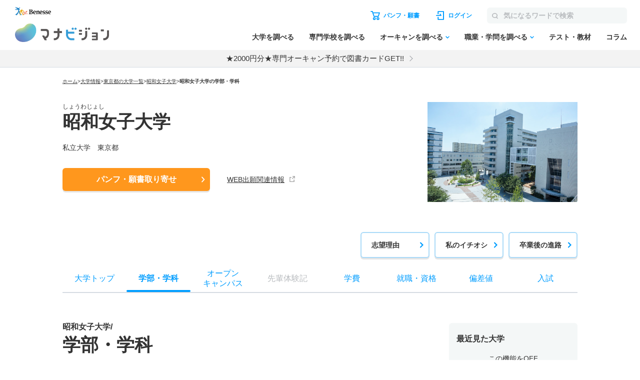

--- FILE ---
content_type: text/html; charset=utf-8
request_url: https://manabi.benesse.ne.jp/daigaku/school/3255/nyushi/gokaku-happyo/?_=1768713973656
body_size: 24484
content:
<!doctype html>
<html lang="ja">
<head>
<meta http-equiv="content-type" content="text/html; charset=UTF-8">
<meta name="viewport" content="width=device-width, initial-scale=1.0, user-scalable=yes">
<meta name="author" content="">
<meta name="description" content="昭和女子大学の合格発表日を紹介。学部・学科、オープンキャンパス、入試、就職・資格、先輩体験記も掲載。大学のパンフ・願書取り寄せ、資料請求も可能！">
<meta name="keyword" content="昭和女子大学,大学受験,入試,偏差値,パンフ,願書">
<title>昭和女子大学／合格発表日【2025年・2026年度入試情報】｜マナビジョン｜Benesseの大学受験、進学情報</title>

<link rel="canonical" href="https://manabi.benesse.ne.jp/daigaku/school/3255/nyushi/gokaku-happyo/">


<meta property="og:title" content="昭和女子大学／合格発表日【2025年・2026年度入試情報】｜マナビジョン｜Benesseの大学受験、進学情報" />
<meta property="og:type" content="website" />
<meta property="og:url" content="https://manabi.benesse.ne.jp/daigaku/school/3255/nyushi/gokaku-happyo/" />

	<meta property="og:image" content="//manabi-contents.benesse.ne.jp/daigaku/school/3255/__icsFiles/afieldfile/2021/01/30/yurinoki_1.jpg" />

<meta property="og:image:width" content="600" />
<meta property="og:image:height" content="315" />
<meta property="og:description" content="昭和女子大学の合格発表日を紹介。学部・学科、オープンキャンパス、入試、就職・資格、先輩体験記も掲載。大学のパンフ・願書取り寄せ、資料請求も可能！" />
<meta property="og:site_name" content="マナビジョン" />
<meta property="fb:app_id" content="[app_id]" />
<meta name="twitter:card" content="summary_large_image">
<meta name="twitter:site" content="@[bc_manavision]">

<!-- ▼▼ サイト内共通CSS ▼▼ -->
<link rel="stylesheet" href="/_sharedZ_New/css/import_basic.css" rel="preload" media="print,screen and (min-width : 706px)">
<link rel="stylesheet" href="/_sharedZ_New/css/custom.css" rel="preload" media="print,screen and (min-width : 706px)">
<link rel="stylesheet" href="/_sharedZ_New/css/nrw_import_basic.css" rel="preload" media="screen and (max-width : 705px)">
<link rel="stylesheet" href="/_sharedZ_New/css/nrw_custom.css" rel="preload" media="screen and (max-width : 705px)">
<!-- ▲▲ サイト内共通CSS ▲▲ -->

<!-- ▼▼ 新規テンプレートCSS ▼▼ -->
<!-- サイト共通スタイル -->
<link rel="stylesheet" href="/_common/base/css/module.css" media="screen,print">
<!-- 個別大用スタイル -->
<link rel="stylesheet" href="/daigaku/common/css/school_common.css" media="screen,print">
<link rel="stylesheet" href="/daigaku/common/css/school_nyushi.css" media="screen,print">
<!-- ▲▲ 新規テンプレートCSS ▲▲ -->

<!-- ▼▼ サイト内共通要素 ▼▼ -->
<link rel="shortcut icon" href="/favicon.ico" type="image/x-icon" />

<meta name="viewport" content="width=device-width, initial-scale=1.0, user-scalable=yes">
<script type="text/javascript" src="/_sharedZ_New/js/jquery-3.6.4.min.js"></script>
<script type="text/javascript" src="/_sharedZ_New/js/common.js?20201203"></script>
<script type="text/javascript" src="/_sharedZ_New/js/basic.js"></script>
<script type="text/javascript" src="/daigaku/common/js/dynamicurl.js"></script>
<script type="text/javascript" src="/daigaku/common/js/noren.js?20201111"></script>

<script type="text/javascript">


</script>

<style>
	@media screen and (min-width: 706px) {
		.manabiWrap #navigation.navigation .navigation-list .navigation-item.orderNav, .manabiWrap #navigationBottom.navigation .navigation-list .navigation-item.orderNav {
			display: none;
		}
		.nyushiSearchWrap .choiceWrap .choiceList {
			border-top: 1px solid #ddd;
		}
		.nyushiSearchWrap .choiceWrap .choiceList li {
			border-bottom: 1px solid #ddd;
			font-weight: bold;
			line-height: 1.3;
			font-size: 16px;
		}
		.nyushiSearchWrap .choiceWrap .choiceList li a {
			text-decoration: none;
			display: block;
			padding: 15px 30px 15px 0;
			position: relative;
		}
		.nyushiSearchWrap .choiceWrap .choiceList li a:after {
			content: '';
			width: 8px;
			height: 8px;
			box-sizing: border-box;
			border-top: solid 2px #0095F8;
			border-right: solid 2px #0095F8;
			position: absolute;
			top: 0;
			bottom: 0;
			right: 8px;
			margin: auto;
			-webkit-transform: rotate(45deg);
			transform: rotate(45deg);
		}
	}

	@media screen and (max-width: 705px) {
		.manabiWrap .schoolTitle .schoolTitle-pagename {
			margin-top: 0px;
		}
		.nyushiSearchWrap .choiceWrap .choiceList {
			border-top: 1px solid #ddd;
		}
		.nyushiSearchWrap .choiceWrap .choiceList li {
			border-bottom: 1px solid #ddd;
    		font-weight: bold;
    		line-height: 1.3;
		}
		.nyushiSearchWrap .choiceWrap .choiceList li a {
			text-decoration: none;
			display: block;
			padding: 15px 30px 15px 0;
			position: relative;
		}
		.nyushiSearchWrap .choiceWrap .choiceList li a:after {
			content: '';
			width: 8px;
			height: 8px;
			box-sizing: border-box;
			border-top: solid 2px #0095F8;
			border-right: solid 2px #0095F8;
			position: absolute;
			top: 0;
			bottom: 0;
			right: 8px;
			margin: auto;
			-webkit-transform: rotate(45deg);
			transform: rotate(45deg);			
		}
	}


	.manabiWrap .arrowList .arrowLinkList {
		background-color: #E5F8FD;
		display: flex;
		flex-wrap: wrap;
	}
	#contents .arrowList .arrowLinkList .arrowLinkList-item+.arrowLinkList-item {
		margin-top: 0;
	}

	#contents .arrowList .arrowLinkList .arrowLinkList-item {
		position: relative;
	    padding-left: 30px;
	}

	#contents .arrowList .arrowLinkList .arrowLinkList-item a {
		color: #009dff;
		font-size: 14px;
		font-weight: bold;
		text-decoration: none;
		line-height: 1.5;
	}

	.manabiWrap .arrowList {
		margin-top: 40px;
	}

	@media screen and (min-width: 706px) {
		.manabiWrap .arrowList .arrowLinkList {
			padding: 30px;
			border-radius: 6px;
		}
		.manabiWrap .arrowList .arrowLinkList .arrowLinkList-item {
			width: 31%;
			margin-right: 2%;
		}

		#contents .arrowList .arrowLinkList .arrowLinkList-item a {
			position: relative;
			text-decoration: none;
			padding-bottom: 5px;
		}

		.manabiWrap #contents .arrowList .arrowLinkList .arrowLinkList-item:nth-child(n+4) {
			margin-top: 20px;
		}
	}

	@media screen and (max-width: 705px) {
		.manabiWrap #contents .arrowList .arrowLinkList {
			padding: 30px 20px;
		}
		.manabiWrap #contents .arrowList .arrowLinkList .arrowLinkList-item {
			width: 48%;
			margin-right: 2%;
		}
		.manabiWrap #contents .arrowList .arrowLinkList .arrowLinkList-item a {
			font-size: 12px;
		}
	}

	
	@media screen and (min-width: 706px) {
		#contents .tabWrap .tabList {
			display: -webkit-box;
			display: -ms-flexbox;
			display: -webkit-flex;
			display: flex;
			border: 1px solid #ddd;
			border-radius: 3px;
			overflow: hidden;
			margin-bottom: 15px;			
		}

		#contents .tabWrap .tabList li {
			width: 50%;
			text-align: center;
			color: #293B60;
			font-weight: bold;
			padding: 10px 0;
		}

		#contents .tabWrap .tabList li.on {
			color: #fff;
		}

		#contents .tabWrap .tabBox {
			display: none;
		}

		#contents .tabWrap .tabBox.on {
			display: block;
		}

		#contents .tabWrap .tabBox .person {
			font-weight: bold;
			border-bottom: 1px solid #ddd;
			padding: 0 0 10px;
			margin-bottom: 15px;
		}

		#contents .tabWrap .tabBox .dataBox h5 {
			font-weight: bold;
    		font-size: 14px;
		}

		#contents .tabWrap .tabBox .dataBox p {
			font-size: 14px;
		}

		#contents .tabWrap .tabBox .info {
			table-layout: fixed;
			width: 100%;
			border-collapse: collapse;
			margin-bottom: 15px;
		}

		#contents .tabWrap .tabBox .info th, #contents .tabWrap .tabBox .info td {
			border: 1px solid #ddd;
			border-collapse: collapse;
			vertical-align: middle;
			font-size: 12px;
			line-height: 1.3;
			padding: 10px;
			font-weight: bold;
		}

		#contents .tabWrap .tabBox .info th.kyouka, #contents .tabWrap .tabBox .info td.subtbl {
			border-collapse: collapse;
 			padding: 0px;
		}

		#contents .tabWrap .tabBox .info th.kyouka {
			background: #293B60;
			color: #fff;
			font-weight: bold;
			font-size: 14px;
			text-align: left;
			padding: 10px;
			position: relative;
		}

		#contents .tabWrap .tabBox .info th.kyouka, #contents .tabWrap .tabBox .info td.td_tbl {
			margin: 15px;
		}

		#contents .tabWrap .tabBox .info th.kyouka span {
			display: block;
			position: absolute;
			color: #293B60;
			background: #fff;
			line-height: 16px;
			height: 16px;
			padding: 0 5px;
			font-size: 10px;
			top: 50%;
			margin-top: -8px;
			right: 15px;
		}

		#contents .tabWrap .tabBox .attention {
			padding: 10px 0 0;
			border-top: 1px solid #ddd;
			margin: 0 !important;
		}
	}

	@media screen and (max-width: 705px) {
		#contents .tabWrap .tabList {
			display: -webkit-box;
			display: -ms-flexbox;
			display: -webkit-flex;
			display: flex;
			border: 1px solid #ddd;
			border-radius: 3px;
			overflow: hidden;
			margin-bottom: 15px;			
		}

		#contents .tabWrap .tabList li {
			width: 50%;
			text-align: center;
			color: #293B60;
			font-weight: bold;
			padding: 10px 0;
		}

		#contents .tabWrap .tabList li.on {
			color: #fff;
		}

		#contents .tabWrap .tabBox {
			display: none;
		}

		#contents .tabWrap .tabBox.on {
			display: block;
		}

		#contents .tabWrap .tabBox .person {
			font-weight: bold;
			border-bottom: 1px solid #ddd;
			padding: 0 0 10px;
			margin-bottom: 15px;
		}

		#contents .tabWrap .tabBox .dataBox h5 {
			font-weight: bold;
    		font-size: 14px;
		}

		#contents .tabWrap .tabBox .dataBox p {
			font-size: 12px;
		}

		#contents .tabWrap .tabBox .info {
			table-layout: fixed;
			width: 100%;
			border-collapse: collapse;
			margin-bottom: 15px;
		}

		#contents .tabWrap .tabBox .info th, #contents .tabWrap .tabBox .info td {
			border: 1px solid #ddd;
			border-collapse: collapse;
			vertical-align: middle;
			font-size: 12px;
			line-height: 1.3;
			padding: 10px;
			font-weight: bold;
		}

		#contents .tabWrap .tabBox .info th.kyouka, #contents .tabWrap .tabBox .info td.subtbl {
			border-collapse: collapse;
 			padding: 0px;
		}

		#contents .tabWrap .tabBox .info th.kyouka {
			background: #293B60;
			color: #fff;
			font-weight: bold;
			font-size: 14px;
			text-align: left;
			padding: 10px;
			position: relative;
		}

		#contents .tabWrap .tabBox .info th.kyouka, #contents .tabWrap .tabBox .info td.td_tbl {
			margin: 15px;
		}

		#contents .tabWrap .tabBox .info th.kyouka span {
			display: block;
			position: absolute;
			color: #293B60;
			background: #fff;
			line-height: 16px;
			height: 16px;
			padding: 0 5px;
			font-size: 10px;
			top: 50%;
			margin-top: -8px;
			right: 15px;
		}

		#contents .tabWrap .tabBox .attention {
			padding: 10px 0 0;
			border-top: 1px solid #ddd;
			margin: 0 !important;
		}
	}

	#contents .schoolContents .manabiContainer .tabWrap .tabList {
		margin-bottom: 10px;
	}

	#contents .schoolContents article .manabiContainer .schoolAccBox {
		border-bottom: 1px solid #ddd;
	}
	#contents .schoolContents article .manabiContainer .schoolAccBox .accTtl {
		display: table;
		width: 100%;
		table-layout: fixed;
		cursor: pointer;
		padding: 20px 0;
	}
	#contents .schoolContents article .manabiContainer .schoolAccBox .accTtl.open {
		display: block;
	}
	#contents .schoolContents article .manabiContainer .schoolAccBox .accTtl h3 {
		display: block !important;
	}
	#contents .schoolContents article .manabiContainer .schoolAccBox .accTtl h3 {
		color: #333;
		font-weight: normal;
		font-size: calc(18rem/16);
		font-weight: bold;
		line-height: 1.5;
		display: table-cell;
		vertical-align: middle;
		padding: 0 55px 0 0;
		position: relative;	
	}
	#contents .schoolContents article .manabiContainer .schoolAccBox .accTtl.open h3 {
		display: block;
	}
	/* #contents #nyushiList .accTtl h3 {
		padding-left: 15px;
	} */
	#contents .schoolContents article .manabiContainer .schoolAccBox .accTtl h3:after {
		content: '';
		position: absolute;
		right: 14px;
		top: 1px;
		bottom: 0;
		margin: auto;
		box-sizing: border-box;
		width: 10px;
		height: 10px;
		border-top: 2px solid #0091D7;
		border-right: 2px solid #0091D7;
		-webkit-transform: rotate(135deg);
		transform: rotate(135deg);
		-webkit-transition: -webkit-transform .3s ease;
		transition: -webkit-transform .3s ease;
		transition: transform .3s ease;
		transition: transform .3s ease, -webkit-transform .3s ease;
	}
	#contents .schoolContents article .manabiContainer .schoolAccBox .accTtl.open h3:after {
		content: '';
		-webkit-transform: rotate(-45deg);
		transform: rotate(-45deg);
	}
	.manabiWrap #contents .tabWrap .tabList li.on {
		background-color: #009DFF;
	}
	.manabiWrap div.nyushiInfoBox {
		background-color: transparent;
		color: #009DFF;
		padding: 10px 0px;
	}
	.manabiWrap #contents .tabWrap .tabBox .person {
		font-weight: bold;
		border-bottom: 1px solid #ddd;
		padding: 0 0 10px;
		margin-bottom: 15px;
	}
	#contents .manabiContainer p {
		padding-bottom: 15px !important;
	}
	.manabiWrap #contents .tabWrap .tabBox .info th.kyouka {
		background-color: #009DFF;
	}
	.manabiWrap #contents .tabWrap .tabBox .info th {
		background-color: #F4F7F7;
	}
	.manabiWrap #contents .tabWrap .tabBox .info th, #contents .tabWrap .tabBox .info td {
		border: 1px solid #D6DBE2;
	}
	.manabiWrap .accordion .accordion-btnWrap {
		margin-bottom: 30px;
	}
	@media screen and (max-width: 706px) {
		#contents .schoolContents article .manabiContainer .schoolAccBox .accCont {
			display: none;
		}
	}
</style>

<script>
	/* アコーディオン */
	jQuery(function(){
		
		var wW = jQuery(window).width();
		if ( wW > 706 ) {
			jQuery(".schoolAccBox .accTtl").each(function(){
				var schoolImg = jQuery(this).children("figure");
				var schoolTtl = jQuery(this).children("h3");
				schoolImg.insertAfter(schoolTtl);
				jQuery(this).addClass("open");
			});
		}
		
		$(document).on('click', '.schoolAccBox .accTtl', function(){
			var schoolImg = jQuery(this).children("figure");
			var schoolTtl = jQuery(this).children("h3");
			jQuery(this).next(".accCont").slideToggle("fast");
			if( jQuery(this).hasClass("open") ) {
				schoolImg.insertBefore(schoolTtl);
				jQuery(this).removeClass("open");
			} else {
				schoolImg.insertAfter(schoolTtl);
				jQuery(this).addClass("open");
			}
		});
		$(document).on('click', '.schoolAccBox .accCloseBtn', function(){
			var parentBox = jQuery(this).parents(".schoolAccBox");
			var position = parentBox.offset().top;
			var schoolImg = parentBox.find(".accTtl figure");
			var schoolTtl = parentBox.find(".accTtl h3");
			parentBox.children(".accTtl").removeClass("open");
			parentBox.children(".accCont").slideUp("fast");
			schoolImg.insertBefore(schoolTtl);
			jQuery("html,body").animate({
				scrollTop : position
			}, {
				queue : false
			});
		});
		
	jQuery(".senpaiLinkList > .parent p").click(function(){
		jQuery(this).next("ul").slideToggle(); 
		jQuery(this).toggleClass("open");
	});
		jQuery(".reportSection > .reportType").click(function(){
		jQuery(this).next(".reportBox").slideToggle("fast"); 
		jQuery(this).toggleClass("open");
	});
	});
</script>

<style>
	/* テーブル共通_携帯用改行(OFF) */
	#contents .contentInner div table .pc_hid{
		display: none;
	}

	#contents .schoolContents article .anchorNav li {
		vertical-align: top;
	}

	/* テーブル共通_テーブル各行 */
	#contents .contentInner div table tr {
		background: #F3F3F3;
	}

	/* テーブル共通_タイトル部(学部) */
	#contents .contentInner div .nyushiGakubuTitle {
		font-size: 16px;
		position: relative;
		cursor: pointer;
		width: 100%;
		padding: 15px 0;
		transition: all .5s ease;
		border-top: 1px solid #ddd;
	}

	/* テーブル共通_テーブルヘッダー部 */
	#contents .contentInner div table th {
		padding: 15px 1px;
		background: #F4F7F7;
		color:#fff;
		text-align: center;
	}

	/* テーブル共通_テーブルデータ部 */
	#contents .contentInner div table td, #contents .contentInner div.nyushiNitteiWrap table th.nitteiTbl_hoshiki, #contents .contentInner div.nyushiNitteiWrap table th.nitteiTbl_syubetsu {
		padding: 10px 1px;
		vertical-align: top;
		text-align: center;
		color: #333;
	}

	/* テーブル共通_ヘッダー部(学部) 開閉矢印(開) */
	#contents .contentInner div .nyushiGakubuTitle.open h3 {
		display: block;
	}
	#contents .contentInner div .nyushiGakubuTitle.open h3:after {
		content: '';
		-webkit-transform: rotate(-45deg);
		transform: rotate(-45deg);
	}

	/* テーブル共通_ヘッダー部(学部) 開閉矢印(閉) */
	#contents .contentInner div .nyushiGakubuTitle h3 {
		padding: 0 55px 0 0;
	}
	#contents .contentInner div .nyushiGakubuTitle h3:after {
		display: block;
		content: '';
		position: absolute;
		right: 14px;
		top: 1px;
		bottom: 0;
		margin: auto;
		box-sizing: border-box;
		width: 10px;
		height: 10px;
		border-top: 2px solid #0091D7;
		border-right: 2px solid #0091D7;
		-webkit-transform: rotate(135deg);
		transform: rotate(135deg);
		-webkit-transition: -webkit-transform .3s ease;
		transition: -webkit-transform .3s ease;
		transition: transform .3s ease;
		transition: transform .3s ease, -webkit-transform .3s ease;
	}

	/* 『入試日程一覧を見る』テーブル基本形式 */
	#contents .contentInner div.nyushiNitteiWrap table {
		border-collapse: separate;
		background-color: #fff;

		display: block;
		overflow-y: scroll;
		width: 100%;
		max-height: 625px;

		border-spacing: 0;
		border-top: 1px solid #ddd;
	}

	#contents .contentInner div.nyushiNitteiWrap table thead th {
		/* 縦スクロール時に固定する */
		position: -webkit-sticky;
		position: sticky;
		top: 0;
		/* tbody内のセルより手前に表示する */
		z-index: 1;
	}

	/* 『入試日程一覧を見る』テーブルヘッダー部 */
	#contents .contentInner div table th,
	#contents .contentInner div table td {
		border: 1px solid #fff;
	}

	/* 『入試日程一覧を見る』テーブルヘッダー部 */
	#contents .contentInner div table td {
		font-size: 13px;
	}

	/* 『入試日程一覧を見る』テーブルヘッダー部(入試形式) */
	#contents .contentInner div.nyushiNitteiWrap table th.nitteiTbl_keishiki {
		width: 69px;
	}
	/* 『入試日程一覧を見る』テーブルヘッダー部(出願締切日) */
	#contents .contentInner div.nyushiNitteiWrap table th.nitteiTbl_shimekiri {
		width: 243px;
	}
	/* 『入試日程一覧を見る』テーブルヘッダー部(試験日) */
	#contents .contentInner div.nyushiNitteiWrap table th.nitteiTbl_shiken {
		width: 182px;
	}
	/* 『入試日程一覧を見る』テーブルヘッダー部(合格発表日) */
	#contents .contentInner div.nyushiNitteiWrap table th.nitteiTbl_goukaku {
		width: 100px;
	}
	/* 『入試日程一覧を見る』テーブルヘッダー部(入試手続締切日) */
	#contents .contentInner div.nyushiNitteiWrap table th.nitteiTbl_tetsuduki {
		width: 103px;
	}

	/* 『入試日程一覧を見る』テーブルヘッダー部(入試種別) */
	#contents .contentInner div.nyushiNitteiWrap table th.nitteiTbl_syubetsu {
		background: #F4F7F7;
		width: 64px;
	}

	/* 『入試日程一覧を見る』テーブルヘッダー部(入試方式) */
	#contents .contentInner div.nyushiNitteiWrap table th.nitteiTbl_hoshiki {
		background: #F4F7F7;
		text-align: left;
		padding-left: 20px;
	}

	/* 『入試日程一覧を見る』基本設定 */
	#contents .contentInner div.nyushiNitteiWrap {
		border-bottom: 1px solid #ddd;
	}

	/* 『入試日程一覧を見る』テーブル */
	#contents .contentInner div.nyushiNitteiWrap .nyushiNitteiTbl {
		display: none;
	}


	/* 携帯用設定 */
	@media only screen and (max-width: 705px) {
		/* テーブル共通_携帯用改行(ON) */
		#contents .contentInner div table .pc_hid{
			display: block;
		}

		/* 『入試日程一覧を見る』テーブル基本形式 */
		#contents .contentInner div.nyushiNitteiWrap table {
			max-height: 450px;
		}

		/* 『入試日程一覧を見る』テーブル基本形式 */
		#contents .contentInner div.nyushiNitteiWrap table td {
			font-size: 10px;
			padding: 15px 0;
		}

		/* 『入試日程一覧を見る』テーブルヘッダー部(入試形式) */
		#contents .contentInner div.nyushiNitteiWrap table th.nitteiTbl_keishiki {
			writing-mode: vertical-rl;
			-webkit-writing-mode: vertical-rl;
			-ms-writing-mode: tb-rl;
			width: auto;
		}

		/* 『入試日程一覧を見る』テーブルヘッダー部(出願締切日) */
		#contents .contentInner div.nyushiNitteiWrap table th.nitteiTbl_shimekiri {
			min-width: 67px;
		}

		/* 『入試日程一覧を見る』テーブルヘッダー部(試験日) */
		#contents .contentInner div.nyushiNitteiWrap table th.nitteiTbl_shiken {
			min-width: 77px;
		}

		/* 『入試日程一覧を見る』テーブルヘッダー部(合格発表日) */
		#contents .contentInner div.nyushiNitteiWrap table th.nitteiTbl_goukaku {
			min-width: 67px;
		}

		/* 『入試日程一覧を見る』テーブルヘッダー部(入試手続締切日) */
		#contents .contentInner div.nyushiNitteiWrap table th.nitteiTbl_tetsuduki {
			min-width: 67px;
		}

		/* 『入試日程一覧を見る』テーブルデータ部(入試形式) */
		#contents .contentInner div.nyushiNitteiWrap table td.nitteiTbl_syubetsu {
			writing-mode: vertical-rl;
			width: auto;
			text-align: left;
		}




		/* 『入試日程一覧を見る』テーブルデータ部(入試方式) */
		#contents .contentInner div.nyushiNitteiWrap table td.nitteiTbl_hoshiki {
			padding-left: 10px;
		}

		/* 入試日程一覧 / 入試倍率・合格最低点・合格平均点 ヘッダー部 */
		#contents .contentInner div.nyushiNitteiWrap .nyushiGakubuTitle h3,
		#contents .contentInner div.nyushiScoreInfoWrap .nyushiGakubuTitle h3 {
			font-size: 13px;
		}

		/* テーブル基本形式 */
		#contents .contentInner div.nyushiNitteiWrap table,
		#contents .contentInner div.nyushiScoreInfoWrap table {
			font-size: 11px;
			text-align: center;
		}

	}

	.manabiWrap #contents .nyushiNitteiTbl table thead th {
		background-color: #009DFF;
	}

	.manabiWrap #contents .nyushiNitteiTbl table tbody td {
		background-color: #fff;
	}

	#contents .contentInner div.nyushiNitteiWrap table {
		border-top: 1px solid #D6DBE2;
	}

	#contents .contentInner div table th, #contents .contentInner div table td {
		border: 1px solid #D6DBE2;
	}
	#contents  div.contentLink p{
		padding: 5px 0;
	}

	@media only screen and (max-width: 705px) {
		#contents .contentInner div.nyushiNitteiWrap table td.nitteiTbl_hoshiki {
			padding-left: 10px;
		}
	}

	@media only screen and (max-width: 705px) {
		#contents .contentInner div.nyushiNitteiWrap table td {
			font-size: 10px;
		    padding: 15px 0;
		}
	}

	@media only screen and (max-width: 705px) {
		#contents .contentInner div.nyushiNitteiWrap table th.nitteiTbl_syubetsu {
			writing-mode: vertical-rl;
			width: auto;
			text-align: left;
		}
	}
</style>

<script type="text/javascript">
var univCd = getParam("univCd",location.href);
</script>


<!--[if lt IE 9]>
<script src="/_sharedZ_New/js/html5shiv-printshiv.js"></script>
<![endif]-->
<!-- ▲▲ サイト内共通要素 ▲▲ -->

<!-- ================ 個別大学用 ================ -->
<link href="/daigaku/common/css/template.css" rel="stylesheet" type="text/css" media="all" />
<link href="/daigaku/common/css/topics.css" rel="stylesheet" type="text/css" media="all" />

<link rel="stylesheet" href="/daigaku/common/css/jquery.bxslider.css?202408">
<script src="/daigaku/common/js/jquery.bxslider.min.js?202408"></script>
<link rel="stylesheet" type="text/css" href="/cm/fukidashi/css/fukidashi.css">
<script type="text/javascript" src="/cm/fukidashi/js/fukidashimanager.js"></script>
<script src="/_sharedZ_New/js/com_cookie_utf-8.js" type="text/javascript"></script>
<script src="/cm/g2c_daijoho2/js/daijoho.js" type="text/javascript"></script>
<script src="/daigaku/common/js/template.js" type="text/javascript"></script>
<link rel="stylesheet" href="/daigaku/common/css/right_column.css" media="all">

<script type="text/javascript" src="/js/g60_top/g60_top.js"></script>

<!-- ================ //個別大学用 ================ -->


<!-- DMPタグ用 -->
<script src='https://manabi.benesse.ne.jp/z/dmp/PublicAdPlatformReadSegmentsList.js' type='text/javascript' charset='utf-8'></script>
<script src='https://manabi-manage.benesse.ne.jp/provide/js/PublicAdPlatformTagLink.js' type='text/javascript' charset='utf-8'></script>
<script async src='https://manabi-manage.benesse.ne.jp/provide/js/creative_ssl.js' type='text/javascript' charset='utf-8'></script>
<script type="text/javascript" src="//js.rtoaster.jp/Rtoaster.js"></script>
<script src='https://manabi.benesse.ne.jp/z/dmp/PublicAdPlatformReadSegmentsList.js' type='text/javascript' charset='utf-8'></script>
<script src='https://manabi-manage.benesse.ne.jp/provide/js/PublicAdPlatformTagLink.js' type='text/javascript' charset='utf-8'></script>
<script type="text/javascript">

nobunagaRtoaster = {
	__seg: null,
	__recArgs: null,
	__dmpSeg: null,
	__dmpSegTimeoutId: undefined,
	__recommendNowTimeoutId: undefined,
	track : function(seg) {
		nobunagaRtoaster.__seg = seg;
	},
	recommendNow: function() {
		nobunagaRtoaster.__recArgs = arguments;
	},
	
	/////////////////////////////////////////////////////////
	// 後処理
	// 実行タイミング：DMPセグメント取得・Rtoasterトラッキング取得＋リコメンド表示までが完了したタイミング
	// IN:なし
	// OUT:なし
	// その他：overrideに後処理を追加しておくと実行する。
	/////////////////////////////////////////////////////////
	finished: false,
	finish: function() {
		if (nobunagaRtoaster.__recommendNowTimeoutId) {
			clearTimeout(nobunagaRtoaster.__recommendNowTimeoutId);
			nobunagaRtoaster.__recommendNowTimeoutId = undefined;
		}
		if (nobunagaRtoaster.__dmpSegTimeoutId) {
			clearTimeout(nobunagaRtoaster.__dmpSegTimeoutId);
			nobunagaRtoaster.__dmpSegTimeoutId = undefined;
		}

		if (!nobunagaRtoaster.finished) {
			nobunagaRtoaster.finished = true;
			nobunagaRtoaster.override();
		}
		return true;
	},
//【使い方の例】… 一連の処理が完了したらカルーセル起動のためのresolveを呼ぶ
//	nobunagaRtoaster.override = function() {def_mainSlider.resolve();};
	override: function(){},

	/////////////////////////////////////////////////////////
	// DMPセグメントの取得
	//  実行タイミング：DMPからのmessageイベントを受信した時
	//  IN： DMPセグメト
	//	OUT: __dmpSegにRT連携セグメントに絞り込んだ後のDMPセグメントをセットする。
	//	その他: 3秒経過してもDMPからmessageイベントが来なければDMPセグメントなしで処理済み扱いとする。
	/////////////////////////////////////////////////////////
	__setDmpSeg: function(event) {
		//TODO: console.debug("nobunagaRtoaster: __setDmpSeg", event, event.action);
		// getSeg.htmlからのメッセージであることを確認する
		if (!(event.data && event.data.action && event.data.action == "getSeg")) {
			return false;
		}

		// このメソッドが呼ばれた時点でDMP応答ありのため、DMPのタイムアウト処理を解除
		if (nobunagaRtoaster.__dmpSegTimeoutId) {
			clearTimeout(nobunagaRtoaster.__dmpSegTimeoutId);
			nobunagaRtoaster.__dmpSegTimeoutId = undefined;
		}
		// Rtoasterが停止
		if (typeof Rtoaster == "undefined") {
			nobunagaRtoaster.finish();
			return true;
		}

		var segs_usr = (typeof event.data.seg == "string" ? event.data.seg.split('|') : "");
		
		// 外部広告配信基盤タグ連携
		if (typeof __publicAdPlatformsLink != "undefined") {
			__publicAdPlatformsLink.sendSegsPublicAdPlatform(event.data.seg);
		}
		
		var segs_rt = [];
		var count = 0;
		
		// 外部広告配信基盤連携セグメント一覧ファイルがSSIで読み込まれていれば、
		// DMPセグメントの絞込処理を行う
		// ※__publicAdPlatformReadSegmentsList.js で読み込み済みのはず
		if (typeof __publicAdPlatformReadSegmentsList != 'undefined' && 
			typeof __publicAdPlatformReadSegmentsList.segs_rt != 'undefined') {
			// 先頭行のヘッダーを削除
			if (__publicAdPlatformReadSegmentsList.segs_rt.length > 0) {
				__publicAdPlatformReadSegmentsList.segs_rt.shift();
			}
			// 連携可能なDMPセグメントだけに絞る
			for (i = 0, count = 0; i < segs_usr.length && count < 100; i++) {
				if (segs_usr[i].length && __publicAdPlatformReadSegmentsList.segs_rt.indexOf(segs_usr[i]) != -1) {
					segs_rt.push(segs_usr[i]);
					count++;
				}
			}
		}
		if (count > 0) {
			nobunagaRtoaster.__dmpSeg = {"manabi_segments" : segs_rt.join("|")};
		} else {
			nobunagaRtoaster.__dmpSeg = {};
		}

		// トラッキングコードの送信＋リンコメンド処理を行う。
		nobunagaRtoaster.__doTrackAndRecommend();
		return true;
	},

	/////////////////////////////////////////////////////////
	// Rtoaster連携用トラッキングコードの送信＋リコメンド表示
	/////////////////////////////////////////////////////////
	tracked: false,
	__doTrackAndRecommend: function() {
		//TODO:console.debug("nobunagaRtoaster: __doTrackAndRecommend", nobunagaRtoaster.tracked);

		if (nobunagaRtoaster.tracked) {
			return true;
		}
		nobunagaRtoaster.tracked = true;

		if (typeof Rtoaster == "undefined") {
			nobunagaRtoaster.finish();
			return true;
		}
		//Rtoaster初期化
		Rtoaster.init("RTA-638f-87f9fc6b8f67");
		//DMPセグメントと画面からセットされたセグメントのマージ
		var allSeg = {};
		if (nobunagaRtoaster.__dmpSeg) {
			allSeg = nobunagaRtoaster.__dmpSeg;
		}
		if (nobunagaRtoaster.__seg && typeof jQuery == "function") {
			allSeg = jQuery.extend( true, allSeg, nobunagaRtoaster.__seg);
		}
		//マージしたセグメントを送信（セグメントなしでも送信）
		Rtoaster.track(allSeg);

		//リコメンドなしなら終了
		if (!nobunagaRtoaster.__recArgs) {
			nobunagaRtoaster.finish();
			return true;
		}
		//リコメンドＩＤがセットされていればリコメンド表示処理を行う。
		//注意）リコメンドIDは可変長引数で指定されている
		Rtoaster.recommendNow.apply(this, nobunagaRtoaster.__recArgs);

		//Rtoaster読み込み完了のコールバック処理をセットする。
		Rtoaster._flush = Rtoaster.flush;
		Rtoaster.flush = function (p) {
			//タイムアウトしていない時だけ、取得したリコメントを流し込む。
			if (!nobunagaRtoaster.finished) {
			    Rtoaster._flush(p);
			}
			nobunagaRtoaster.finish();
			clearTimeout(nobunagaRtoaster.__recommendNowTimeoutId);
		};

		// Rtoasterリコメンドのタイムアウト処理
		nobunagaRtoaster.__recommendNowTimeoutId = setTimeout(function(){
			console.warn("nobunagaRtoaster: Rtoaster.recommendNow was time out.");
			nobunagaRtoaster.finish();
		}, Rtoaster.timeout);
	}
};

// DMPからの応答イベントがあれば、DMPセグメントのセット処理を行う
window.addEventListener('message', nobunagaRtoaster.__setDmpSeg, false);
// DMPの応答遅延のタイムアウト処理
nobunagaRtoaster.__dmpSegTimeoutId = setTimeout(function(){
	console.warn("nobunagaRtoaster: DMP get segments was time out.");
	nobunagaRtoaster.__doTrackAndRecommend()
}, 3000);
</script>

<script type="text/javascript" src="//js.rtoaster.jp/Rtoaster.js"></script>
<script src='https://manabi.benesse.ne.jp/z/dmp/PublicAdPlatformReadSegmentsList.js' type='text/javascript' charset='utf-8'></script>
<script src='https://manabi-manage.benesse.ne.jp/provide/js/PublicAdPlatformTagLink.js' type='text/javascript' charset='utf-8'></script>
<script type="text/javascript">
nobunagaRtoaster={def:null,__seg:null,__item:null,__recArgs:null,__dmpSeg:null,__dmpSegTimeoutId:void 0,__recommendNowTimeoutId:void 0,track:function(e){nobunagaRtoaster.__seg=e},recommendNow:function(){nobunagaRtoaster.__recArgs=arguments},item:function(e){nobunagaRtoaster.__item=e},finished:!1,finish:function(){return nobunagaRtoaster.__recommendNowTimeoutId&&(clearTimeout(nobunagaRtoaster.__recommendNowTimeoutId),nobunagaRtoaster.__recommendNowTimeoutId=void 0),nobunagaRtoaster.__dmpSegTimeoutId&&(clearTimeout(nobunagaRtoaster.__dmpSegTimeoutId),nobunagaRtoaster.__dmpSegTimeoutId=void 0),nobunagaRtoaster.finished||(nobunagaRtoaster.finished=!0,null==nobunagaRtoaster.def?nobunagaRtoaster.override():nobunagaRtoaster.def.promise().then(function(){nobunagaRtoaster.override()})),!0},override:function(){},__setDmpSeg:function(e){if(!e.data||!e.data.action||"getSeg"!=e.data.action)return!1;if(nobunagaRtoaster.__dmpSegTimeoutId&&(clearTimeout(nobunagaRtoaster.__dmpSegTimeoutId),nobunagaRtoaster.__dmpSegTimeoutId=void 0),"undefined"==typeof Rtoaster)return nobunagaRtoaster.finish(),!0;var t="string"==typeof e.data.seg?e.data.seg.split("|"):"";"undefined"!=typeof __publicAdPlatformsLink&&__publicAdPlatformsLink.sendSegsPublicAdPlatform(e.data.seg);var n=[],a=0;if("undefined"!=typeof __publicAdPlatformReadSegmentsList&&void 0!==__publicAdPlatformReadSegmentsList.segs_rt)for(__publicAdPlatformReadSegmentsList.segs_rt.length>0&&__publicAdPlatformReadSegmentsList.segs_rt.shift(),i=0,a=0;i<t.length&&a<100;i++)t[i].length&&-1!=__publicAdPlatformReadSegmentsList.segs_rt.indexOf(t[i])&&(n.push(t[i]),a++);return nobunagaRtoaster.__dmpSeg=a>0?{manabi_segments:n.join("|")}:{},nobunagaRtoaster.__doTrackAndRecommend(),!0},tracked:!1,__doTrackAndRecommend:function(){null==nobunagaRtoaster.def?nobunagaRtoaster.__doTrackAndItemAndRecommend():nobunagaRtoaster.def.promise().then(function(){nobunagaRtoaster.__doTrackAndItemAndRecommend()})},__doTrackAndItemAndRecommend:function(){if(nobunagaRtoaster.tracked)return!0;if(nobunagaRtoaster.tracked=!0,"undefined"==typeof Rtoaster)return nobunagaRtoaster.finish(),!0;Rtoaster.callback=function(e){e||(nobunagaRtoaster.finish(),clearTimeout(nobunagaRtoaster.__recommendNowTimeoutId))},Rtoaster.init("RTA-638f-87f9fc6b8f67");var e={};if(nobunagaRtoaster.__dmpSeg&&(e=nobunagaRtoaster.__dmpSeg),nobunagaRtoaster.__seg&&"function"==typeof jQuery&&(e=jQuery.extend(!0,e,nobunagaRtoaster.__seg)),nobunagaRtoaster.__item&&Rtoaster.item(nobunagaRtoaster.__item),Rtoaster.track(e),!nobunagaRtoaster.__recArgs)return nobunagaRtoaster.finish(),!0;Rtoaster.recommendNow.apply(this,nobunagaRtoaster.__recArgs),nobunagaRtoaster.__recommendNowTimeoutId=setTimeout(function(){console.warn("nobunagaRtoaster: Rtoaster.recommendNow was time out."),nobunagaRtoaster.finish()},Rtoaster.timeout)}},window.addEventListener("message",nobunagaRtoaster.__setDmpSeg,!1),nobunagaRtoaster.__dmpSegTimeoutId=setTimeout(function(){console.warn("nobunagaRtoaster: DMP get segments was time out."),nobunagaRtoaster.__doTrackAndRecommend()},3e3);
</script>
</head>
<!--===================== header ==========================-->

<script>  var stay = "Daigaku";</script>
<header class="headerNav" id="topHeader">
    <!-- ==================== [[[ HEADER AREA ]]] ==================== -->
    <link rel="stylesheet" href="/_sharedZ_New/headfoot/css/benesse-headerfooter.css?20220319" type="text/css">
    <script type="text/javascript" src="/_sharedZ_New/js/jquery.cookie.js" charset="utf-8"></script>
    <!-- フッター側にもjs読み込みがあります。キャッシュクリア時は、フッターも修正ください。 -->
    <script type="text/javascript" src="/_sharedZ_New/js/headfoot.js?20241001" charset="utf-8"></script>
    <!-- フッター側にもcss読み込みがあります。キャッシュクリア時は、フッターも修正ください。 -->
    <link rel="stylesheet" href="/_sharedZ_New/css/headfoot.css?20250429">

    <!-- 学年振り分け用　-->
    <script src="//cdnjs.cloudflare.com/ajax/libs/jquery-cookie/1.4.1/jquery.cookie.min.js"></script>
<!-- // PSC)Nakato 20221023_social_login add start -->
	<script type="text/javascript" src="/wi/js/gy1_toroku/digi_auth.js"></script>
	<script type="text/javascript">
		document.addEventListener('DOMContentLoaded', function(){
			var sns_provider_id = getCookieValue(document.cookie + ';', 'sns_provider_id');
			if (sns_provider_id) {
				gtag('event', 'social_login', {'login_success':sns_provider_id});
				document.cookie = "sns_provider_id=; path=/; max-age=0; domain=benesse.ne.jp;";
			}
		});
	</script>
<!-- // PSC)Nakato 20221023_social_login add end -->
    <!-- ==================== /[[[ HEADER AREA ]]] ==================== -->

    <!-- 模試デジオートログイン -->
    <script type="text/javascript">
        execDigiAutoLogin();

        function execDigiAutoLogin() {
            // 認証済チェック
            var mana_uk = getCookieValue(document.cookie + ";", 'mana_uk');
            var member_type_key = getCookieValue(document.cookie + ";", 'member_type_key');
            if (mana_uk && member_type_key) {
                // 認証済み
                return;
            }
            // 模試デジログインチェック
            var digi_autologin = getCookieValue(document.cookie + ";", 'digi_autologin');
            if (!digi_autologin || digi_autologin !== "true") {
                // 模試デジ未ログイン
                return;
            }
            // 自動ログイン
            document.cookie = "nexturl=" + encodeURIComponent(window.location.href) + '; path=/wi;';
            location.href = "/wi/jsp/gy1_toroku/login_failure.jsp";
        }
        /** ↓ from degi_auth.js **/
        function getCookieValue(cStr, cKey) {
            var cKeyEq = cKey + "=";
            var ca = cStr.split(';');
            for (var i = 0; i < ca.length; i++) {
                var c = ca[i];
                while (c.charAt(0) == ' ')
                    c = c.substring(1, c.length);
                if (c.indexOf(cKeyEq) == 0)
                    return c.substring(cKeyEq.length, c.length);
            }
            return "";
        }
        /** ↑ from degi_auth.js **/
    </script>
    <!-- /模試デジオートログイン -->

    <div class="menuWrap js-menu">
        <div class="menuWrap-inner manabiApp_nodisp">
            <div class="menuLogo">
                <a class="menuLogo-benesse" href="http://www.benesse.co.jp/" target="_blank"><img src="https://manabi-contents.benesse.ne.jp/noauth/_sharedZ_New/headfoot/img/benesse_logo_transparent.png" alt="Benesse"></a>
                <div id="h1Txt">
                    <p class="hideTxt"><a href="/">マナビジョン</a></p>
                </div>
            </div>

            <div class="menuBar">
                <div class="menuBar-upperNav">
                    <ul class="menuBar-upperNavList">
                        <li class="document">
                            <a href="/shiryo/gutapp/s/crt/cartContents.do" onclick="GlobalEntryUnivCookies.shiryoLinkClickHandler(this.href); return false;" target="_blank"><span>パンフ・願書</span></a>
                        </li>
                        <li class="login"><a href="javascript: document.globalnavi_login.submit();"><span>ログイン</span></a></li>
                    </ul>
                    <form class="menuBar-upperNavForm" action="//manabi.benesse.ne.jp/search/" name="sitenavi_search" id="nwSearchForm" target="_blank" method="GET">
                        <button><img src="https://manabi-contents.benesse.ne.jp/noauth/_sharedZ_New/img/icon/ico-search_gray.svg" alt="検索"><span>検索</span></button><input type="text" name="kw" placeholder="気になるワードで検索">
                    </form>
                    <div class="menuButton js-menuButton">
                        <span></span>
                        <span></span>
                        <span></span>
                    </div>
                </div>

                <nav class="menuBar-bottomNav">
                    <ul class="menuBar-bottomNavList mainMenu">
                        <li class="menuBar-bottomNavItem">
                            <span class="menuBar-bottomNavCategory">調べる</span>
                            <a href="/daigaku/?campaign=daigakutop&page=all&position=globalnavi" class="menuBar-bottomNavList-link">大学を調べる</a>
                        </li>
                        <li class="menuBar-bottomNavItem"><a href="/senmon/search.html?campaign=senmontop&page=all&position=globalnavi" class="menuBar-bottomNavList-link">専門学校を調べる</a></li>
                        <li class="menuBar-bottomNavItem js-globalNav-accordionContainer">
                            <a href="/daigaku/OpenCampusSearch/?campaign=daigakuopencampussearch&page=all&position=globalnavi" class="menuBar-bottomNavList-link -arrow js-globalNav-accordionBtn"><span class="hideNarrow">オーキャンを調べる</span><span class="hideWide">オープンキャンパスを調べる</span></a>
                            <div class="menuBar-SubMenu subMenu js-globalNav-accordionTarget">
                                <div class="menuBar-inner">
                                    <div class="menuBar-contentsWrap">
                                        <ul class="menuBar-linkList -col2">
                                            <li><a href="/daigaku/OpenCampusSearch/?campaign=daigakuopencampussearch&page=all&position=globalnavi">大学のオープンキャンパスを調べる</a></li>
                                            <li><a href="/senmon/opencampus.html?campaign=senmonopencampussearch&page=all&position=globalnavi">専門学校のオープンキャンパスを調べる</a></li>
                                        </ul>
                                    </div>
                                </div>
                            </div>
                        </li>
                        <li class="menuBar-bottomNavItem js-globalNav-accordionContainer">
                            <a href="/shokugaku/?campaign=joblearningtop&page=all&position=globalnavi" class="menuBar-bottomNavList-link -arrow js-globalNav-accordionBtn">職業・学問を調べる</a>
                            <div class="menuBar-SubMenu subMenu js-globalNav-accordionTarget">
                                <div class="menuBar-inner">
                                    <div class="menuBar-contentsWrap">
                                        <div class="menuBar-linkTop">
                                            <a href="/shokugaku/?campaign=joblearningtop&page=all&position=globalnavi">職業・学問を調べるトップ</a>
                                        </div>
                                        <ul class="menuBar-linkList -col2">
                                            <li><a href="/shokugaku/job/?campaign=jobtop&page=all&position=globalnavi">職業を調べる</a></li>
                                            <li><a href="/shokugaku/learning/?campaign=learningtop&page=all&position=globalnavi">学問を調べる</a></li>
                                        </ul>
                                    </div>
                                </div>
                            </div>
                        </li>
                        <li class="menuBar-bottomNavItem">
                            <span class="menuBar-bottomNavCategory">成績を見る・学習する</span>
                            <a href="/seiseki/web/seiseki/select/?campaign=seisekitop&page=all&position=globalnavi" class="menuBar-bottomNavList-link">テスト・教材</a>
                        </li>
                        <li class="menuBar-bottomNavItem">
                            <span class="menuBar-bottomNavCategory">情報収集する
                            </span>
                            <a href="/daigaku/nyushi/student/?campaign=columntop&page=all&position=globalnavi" class="menuBar-bottomNavList-link">コラム</a>
                        </li>
                    </ul>
                    <div class="menuBar-bottomNavButtons">
                        <a class="login" href="javascript: document.globalnavi_login.submit();">ログインする</a>
                        <button class="close js-menuButton">とじる</button>
                    </div>
                </nav>
            </div>
        </div>
        <!-- latestNewsのキャンペーン告知_ランダム表示 → latestNewsHeaderRandomのliタグが2件以上イキの場合は、ランダム表示する仕様になっているので注意-->
        <div class="latestNews" id="latestNewsHeader">
           <ul id="latestNewsHeaderRandom">
               <li><a href="/daigaku/shiryo_cp/?source=header&medium=banner&term=none_login&content=textarea&campaign=shiryocp">【注目!】パンフ請求で2000円分電子図書カードGET</a></li>
               <li><a href="/senmon/opencampus_cp/?source=header&medium=banner&term=none_login&content=textarea&campaign=senmonoc-30">★2000円分★専門オーキャン予約で図書カードGET!!</a></li>
           </ul>
        </div>
    </div>

    <form action="https://manabi.benesse.ne.jp/wi/gy1/login" method="post" name="globalnavi_login">
        <input type="hidden" value="https://manabi.benesse.ne.jp/sw/gutapp/mypageSwEx.do?gamenid=gut60b01" name="next">
    </form>
</header>
<!-- ↓site_id保存 -->
<script src="/_sharedZ_New/js/nobunaga.js"></script>
<script src="/_sharedZ_New/js/com_cookie.js"></script>
<script language="javascript">
        setCookie_manabiCom("manabi-Common_6M", "site_id", "manabi", true);
</script>
<!-- ↑site_id保存 -->

<!--===================== //header ==========================-->
<!-- include( './header.ejs' ); %-->

<body class="manabiWrap">
<div id="wrapper">
<div id="contents" class="col2" onMouseDown="fukiClose()" data-schoolid="3255">
<div class="contentInner">

<nav id="breadClumb"><ul><li><a href="https://manabi.benesse.ne.jp/">ホーム</a><span>&gt;</span></li><li><a href="/daigaku/">大学情報</a><span>&gt;</span></li><li><a href="/daigaku/tokyo/">東京都の大学一覧</a><span>&gt;</span></li><li><a class="js-af_mb_dgname" href="/daigaku/school/3255/index.html">昭和女子大学</a><span>&gt;</span></li><li><a class="js-af_mb_dgname" href="/daigaku/school/3255/nyushi/index.html">昭和女子大学の入試（科目・日程）</a><span>&gt;</span></li><li><strong><span class="js-af_mb_dgname">昭和女子大学</span>の合格発表日</strong></li></ul></nav>
<script type="application/ld+json">
{
  "@context": "https://schema.org",
  "@type": "BreadcrumbList",
  "itemListElement": [{
    "@type": "ListItem",
    "position": 1,
    "name": "ホーム",
    "item": "https://manabi.benesse.ne.jp/"
  },{
    "@type": "ListItem",
    "position": 2,
    "name": "大学情報",
    "item": "https://manabi.benesse.ne.jp/daigaku/"
  },{
    "@type": "ListItem",
    "position": 3,
    "name": "東京都の大学一覧",
    "item": "https://manabi.benesse.ne.jp/daigaku/tokyo/"
  },{
    "@type": "ListItem",
    "position": 4,
    "name": "昭和女子大学",
    "item": "https://manabi.benesse.ne.jp/daigaku/school/3255/"
  },{
    "@type": "ListItem",
    "position": 5,
    "name": "昭和女子大学の入試（科目・日程）",
    "item": "https://manabi.benesse.ne.jp/daigaku/school/3255/nyushi/"
  },{
    "@type": "ListItem",
    "position": 6,
    "name": "昭和女子大学の合格発表日",
    "item": "https://manabi.benesse.ne.jp/daigaku/school/3255/nyushi/gokaku-happyo/"
  }
  ]
}
</script>

<!-- ▼include対応▼ -->
<!-- ========= 大学情報ヘッダー ========= -->
<div class="schoolHeader schoolHeading">
<div class="schoolHeading-textArea">
	<div class="schoolHeading-nameArea">
		
			<p class="kana">しょうわじょし</p>
		

		<h2 class="name"><!--大学名-->昭和女子大学</h2>
		<p class="address">
		私立大学<!--
		-->　<!--
		-->東京都</p>
		
	</div>

	<div class="schoolHeading-btnArea">
		<div class="schoolHeading-btn">
			<a id="shiryouBtn" class="arrowBtn -orange uaimpcount_pampbutton01_3255 uaclickcount_pampbutton01_3255" onclick="return fukiCompAllOrderBox(this,'1115','3255');" href="/shiryo/gutapp/s/crt/cartContents.do" target="shiryoSeikyuListWindow">パンフ・願書取り寄せ</a>
		</div>
		<div class="schoolHeading-links">
			<div id="opencampusHeadBtn"></div>
			<div id="webBtn"></div>
		</div>
	</div>
</div>

<!--<div class="slideArea norenTag js-noren_pimg">-->
<!-- $$SP_NONE_START$$ -->

	<div class="schoolHeading-slideArea -top">

	<ul class="schoolHeading-slide">
		
			<li><img src="//manabi-contents.benesse.ne.jp/daigaku/school/3255/__icsFiles/afieldfile/2021/01/30/yurinoki_1.jpg" alt="" rel="preload"></li>
		
		
		
	</ul>
	</div>

<!-- $$SP_NONE_END$$ -->
</div>
<!-- ========= 大学情報ヘッダー ========= -->

<!-- ========= 大学情報コンテンツ ========= -->
<div class="schoolContents">

<!-- ▼include対応▼ -->
<div class="navButtons">
  <a href="/daigaku/school/3255/shiboriyu/index.html" class="navButtons-link shiboriyu">志望理由</a>
  <a href="/daigaku/school/3255/ichioshi/01.html" class="navButtons-link ichioshi">私のイチオシ</a>
  <a href="/daigaku/school/3255/shinro/01.html" class="navButtons-link shinro">卒業後の進路</a>
</div>
<!-- ナビゲーション -->

	<div id="navigation" class="schoolNav navigation">
	<ul class="navigation-list">
		<li class="navigation-item"><a href="/daigaku/school/3255/index.html" class="navigation-link js">
	        <span class="navigation-txt hideNarrow">大学トップ</span>
	        <span class="navigation-txt hideWide icon">
				<img src="/daigaku/common/img/school/icon_university_active.svg" alt="大学トップ">
				<img src="/daigaku/common/img/school/icon_university_inactive.svg" alt="大学トップ">
	        </span>
	    </a></li>
	
		<li class="navigation-item">
			<a href="/daigaku/school/3255/gakubu/index.html" class="navigation-link"><span class="navigation-txt">学部<br class="hideWide"><span class="hideNarrow">・</span>学科</span></a>
		</li>
	

	

	

	
		<li class="navigation-item"><a href="/daigaku/school/3255/opencampus/index.html" class="navigation-link">
	
			<span class="navigation-txt">オー<span class="hideNarrow">プン</span><br>キャン<span class="hideNarrow">パス</span></span>
	    </a></li>

	
		<li class="navigation-item"><a href="javascript:void(0);" class="navigation-link noactive">
	
			<span class="navigation-txt">先輩<span class="hideNarrow">体験記</span></span>
	    </a></li>

	
		<li class="navigation-item">
			<a href="/daigaku/school/3255/gakuhi/" class="navigation-link">
			<span class="navigation-txt">学費</span>
	    </a>
    </li>
	

	
		<li class="navigation-item">
		
			<a href="/daigaku/school/3255/syusyoku/index.html" class="navigation-link">
		
			<span class="navigation-txt">就職<br class="hideWide"><span class="hideNarrow">・</span>資格</span>
	    </a></li>
	

	
		<li class="navigation-item">
		
			<a href="/daigaku/school/3255/hensachi/index.html" class="navigation-link">
		
			<span class="navigation-txt">偏差値</span>
	    </a></li>
	

	<li class="navigation-item"><a href="/daigaku/school/3255/nyushi/index.html"  class="navigation-link current">
		<span class="navigation-txt">入試</span>
	</a></li>

	<!-- <li class="orderNav navHikaku navigation-item"><a href="https://manabi.benesse.ne.jp/ssl-univ/compare/?univ=3255" class="navigation-link" target="_blank">
		<span class="navigation-txt">大学<br class="hideWide"><span class="hideNarrow">・</span>比較</span>
	</a></li> -->
	</ul>
	<ul class="navigation-list addBtn">
      <li class="navigation-item">
        <a href="/daigaku/school/3255/shiboriyu/index.html"  class="navigation-link shiboriyu"><span class="navigation-txt">志望<br>理由</span></a>
      </li>

      <li class="navigation-item">
        <a href="/daigaku/school/3255/ichioshi/01.html"  class="navigation-link ichioshi"><span class="navigation-txt">イチ<br>オシ</span></a>
      </li>

      <li class="navigation-item">
        <a href="/daigaku/school/3255/shinro/01.html"  class="navigation-link shinro"><span class="navigation-txt">卒業後<br>の進路</span></a>
      </li>

    </ul>

	</div>

<!-- //ナビゲーション -->

<!-- M2Api Ajax呼出し用 -->
<script type="text/javascript" src="/_sharedZ_New/js/jquery.xml2json.js"></script>
<script>
(function(){
    if (GlobalEntryUnivCookies.getCookiesData() != null ||
        GlobalEntryUnivCookies.getSgCookiesData() != null) {
        jQuery.ajax({
            url: '/cmif/gyc/relay/shr/cartSelectPc',
            dataType: 'xml'}
        ).done(function(xml, textStatus, jqXHR) {
            var json = jQuery.xml2json(xml);
            var univ = univCd;

            for(var i=0; i<json.shiryo_num; i++  ){
                if((json.shiryo_num == 1 && json.shiryos.shiryo.univ_code == univ)||(json.shiryo_num >= 2 && json.shiryos.shiryo[i].univ_code == univ))
                {
                   //閲覧大学の資料がカートinされていた場合
                   jQuery("#schoolFloat #leftBtn a").html('リスト内のパンフ・<br class="hideWide">願書を取り寄せる');
                   jQuery("#schoolFloat #leftBtn a").addClass('-large');
                   jQuery("#schoolFloat #rightBtn").html('<a href="javascript:void(0);" class="schoolFloat-link -inactive">追加済み</a>');
                   break;
                }
            }
        }).fail(function(jqXHR, textStatus, errorThrown) {
            console.error("ERROR：カート内容取得失敗");
        });
    }
})();
</script>


<div class="manabiWrap-inner">
<article>
<h1 class="schoolTitle" id="h1Link"><span>昭和女子大学/</span><span class="schoolTitle-pagename">合格発表日</span></h1>

<div class="arrowList">
	<ul class="arrowLinkList">
		
			<li class="js-noren_jukenadvice arrowLinkList-item"><a href="/daigaku/school/3255/nyushi/index.html#infoSec">受験アドバイス</a></li>
		
		
			<li class="arrowLinkList-item"><a href="/daigaku/school/3255/nyushi/index.html#nyushiSec" id="anchorList1">入試種別から入試科目・日程を調べる</a></li>
		
		
			<li class="arrowLinkList-item"><a href="/daigaku/school/3255/nyushi/index.html#gakubuSec" id="anchorList2">学部学科から入試科目・日程を調べる</a></li>
		
		
			<li class="arrowLinkList-item""><a href="/daigaku/school/3255/nyushi/bairitsu/#lookScrLpntAvgList">入試結果（倍率）を見る</a></li>
		
		
	</ul>
</div>

<!-- 合格発表日を見る -->
<!-- contBox -->

	<section class="manabiContainer nrwWidth" id="lookNyushiList">
		<h2 class="sectionTitle">昭和女子大学の合格発表日</h2>
		<div class="nyushiNitteiWrap ">
			<div class="nyushiGakubuTitle" id="325538"><h3>総合情報学部</h3></div><div class="nyushiNitteiTbl"><table><thead><tr><th class="nitteiTbl_keishiki">入試形式</th><th class="nitteiTbl_shimekiri">出願<br class="pc_hid">締切日</th><th class="nitteiTbl_shiken">試験日</th><th class="nitteiTbl_goukaku">合格<br class="pc_hid">発表日</th><th class="nitteiTbl_tetsuduki">入学手続<br class="pc_hid">締切日</th></tr></thead><tbody class="info"><tr><th class="nitteiTbl_syubetsu" rowspan="8">一般選抜</th><th class="nitteiTbl_hoshiki" colspan="4">データサイエンス学科 一般 Ａ日程(2026年度入試情報)</th></tr><tr><td>2026/1/6～<br class="pc_hid">2026/1/14<br class="pc_hid">　ネット</td><td>2026/1/25</td><td>2026/1/30</td><td>2026/2/18</td></tr><tr><th class="nitteiTbl_hoshiki" colspan="4">データサイエンス学科 一般 Ｂ日程(2026年度入試情報)</th></tr><tr><td>2026/1/6～<br class="pc_hid">2026/1/23<br class="pc_hid">　ネット</td><td>2026/2/4</td><td>2026/2/12</td><td>2026/2/18</td></tr><tr><th class="nitteiTbl_hoshiki" colspan="4">デジタルイノベーション学科 一般 Ａ日程(2026年度入試情報)</th></tr><tr><td>2026/1/6～<br class="pc_hid">2026/1/14<br class="pc_hid">　ネット</td><td>2026/1/25</td><td>2026/1/30</td><td>2026/2/18</td></tr><tr><th class="nitteiTbl_hoshiki" colspan="4">デジタルイノベーション学科 一般 Ｂ日程(2026年度入試情報)</th></tr><tr><td>2026/1/6～<br class="pc_hid">2026/1/23<br class="pc_hid">　ネット</td><td>2026/2/4</td><td>2026/2/12</td><td>2026/2/18</td></tr><tr><th class="nitteiTbl_syubetsu" rowspan="4">総合型選抜</th><th class="nitteiTbl_hoshiki" colspan="4">データサイエンス学科 総合 総合型(2026年度入試情報)</th></tr><tr><td>2025/9/24～<br class="pc_hid">2025/10/3<br class="pc_hid">　ネット</td><td>2025/10/19</td><td>2025/11/1</td><td>2025/11/10</td></tr><tr><th class="nitteiTbl_hoshiki" colspan="4">デジタルイノベーション学科 総合 総合型(2026年度入試情報)</th></tr><tr><td>2025/9/24～<br class="pc_hid">2025/10/3<br class="pc_hid">　ネット</td><td>2025/10/19</td><td>2025/11/1</td><td>2025/11/10</td></tr><tr><th class="nitteiTbl_syubetsu" rowspan="20">共通テスト利用</th><th class="nitteiTbl_hoshiki" colspan="4">データサイエンス学科 一般 共テ　Ⅰ期一般方式(2026年度入試情報)</th></tr><tr><td>2026/1/6～<br class="pc_hid">2026/1/16<br class="pc_hid">　ネット</td><td>共通テスト</td><td>2026/2/12</td><td>2026/2/18</td></tr><tr><th class="nitteiTbl_hoshiki" colspan="4">データサイエンス学科 一般 共テ　Ⅰ期英語４技能活用(2026年度入試情報)</th></tr><tr><td>2026/1/6～<br class="pc_hid">2026/1/16<br class="pc_hid">　ネット</td><td>共通テスト</td><td>2026/2/12</td><td>2026/2/18</td></tr><tr><th class="nitteiTbl_hoshiki" colspan="4">データサイエンス学科 一般 ニ　Ⅱ期一般方式(2026年度入試情報)</th></tr><tr><td>2026/1/27～<br class="pc_hid">2026/2/18<br class="pc_hid">　ネット</td><td>共通テスト</td><td>2026/2/27</td><td>2026/3/5</td></tr><tr><th class="nitteiTbl_hoshiki" colspan="4">データサイエンス学科 一般 ニ　Ⅱ期英語４技能活用(2026年度入試情報)</th></tr><tr><td>2026/1/27～<br class="pc_hid">2026/2/18<br class="pc_hid">　ネット</td><td>共通テスト</td><td>2026/2/27</td><td>2026/3/5</td></tr><tr><th class="nitteiTbl_hoshiki" colspan="4">データサイエンス学科 一般 ニ　Ⅲ期一般方式(2026年度入試情報)</th></tr><tr><td>2026/2/20～<br class="pc_hid">2026/3/2<br class="pc_hid">　ネット</td><td>共通テスト</td><td>2026/3/11</td><td>2026/3/15</td></tr><tr><th class="nitteiTbl_hoshiki" colspan="4">デジタルイノベーション学科 一般 共テ　Ⅰ期一般方式(2026年度入試情報)</th></tr><tr><td>2026/1/6～<br class="pc_hid">2026/1/16<br class="pc_hid">　ネット</td><td>共通テスト</td><td>2026/2/12</td><td>2026/2/18</td></tr><tr><th class="nitteiTbl_hoshiki" colspan="4">デジタルイノベーション学科 一般 共テ　Ⅰ期英語４技能活用(2026年度入試情報)</th></tr><tr><td>2026/1/6～<br class="pc_hid">2026/1/16<br class="pc_hid">　ネット</td><td>共通テスト</td><td>2026/2/12</td><td>2026/2/18</td></tr><tr><th class="nitteiTbl_hoshiki" colspan="4">デジタルイノベーション学科 一般 ニ　Ⅱ期一般方式(2026年度入試情報)</th></tr><tr><td>2026/1/27～<br class="pc_hid">2026/2/18<br class="pc_hid">　ネット</td><td>共通テスト</td><td>2026/2/27</td><td>2026/3/5</td></tr><tr><th class="nitteiTbl_hoshiki" colspan="4">デジタルイノベーション学科 一般 ニ　Ⅱ期英語４技能活用(2026年度入試情報)</th></tr><tr><td>2026/1/27～<br class="pc_hid">2026/2/18<br class="pc_hid">　ネット</td><td>共通テスト</td><td>2026/2/27</td><td>2026/3/5</td></tr><tr><th class="nitteiTbl_hoshiki" colspan="4">デジタルイノベーション学科 一般 ニ　Ⅲ期一般方式(2026年度入試情報)</th></tr><tr><td>2026/2/20～<br class="pc_hid">2026/3/2<br class="pc_hid">　ネット</td><td>共通テスト</td><td>2026/3/11</td><td>2026/3/15</td></tr></tbody></table></div><div class="nyushiGakubuTitle" id="325533"><h3>国際学部</h3></div><div class="nyushiNitteiTbl"><table><thead><tr><th class="nitteiTbl_keishiki">入試形式</th><th class="nitteiTbl_shimekiri">出願<br class="pc_hid">締切日</th><th class="nitteiTbl_shiken">試験日</th><th class="nitteiTbl_goukaku">合格<br class="pc_hid">発表日</th><th class="nitteiTbl_tetsuduki">入学手続<br class="pc_hid">締切日</th></tr></thead><tbody class="info"><tr><th class="nitteiTbl_syubetsu" rowspan="18">一般選抜</th><th class="nitteiTbl_hoshiki" colspan="4">国際教養学科 一般 Ａ日程(2026年度入試情報)</th></tr><tr><td>2026/1/6～<br class="pc_hid">2026/1/14<br class="pc_hid">　ネット</td><td>2026/1/25</td><td>2026/1/30</td><td>2026/2/18</td></tr><tr><th class="nitteiTbl_hoshiki" colspan="4">国際教養学科 一般 Ｂ日程(2026年度入試情報)</th></tr><tr><td>2026/1/6～<br class="pc_hid">2026/1/23<br class="pc_hid">　ネット</td><td>2026/2/4</td><td>2026/2/12</td><td>2026/2/18</td></tr><tr><th class="nitteiTbl_hoshiki" colspan="4">国際教養学科 一般 ３月期(2026年度入試情報)</th></tr><tr><td>2026/2/14～<br class="pc_hid">2026/2/28<br class="pc_hid">　ネット</td><td>2026/3/7</td><td>2026/3/11</td><td>2026/3/15</td></tr><tr><th class="nitteiTbl_hoshiki" colspan="4">国際日本学科 一般 Ａ日程(2026年度入試情報)</th></tr><tr><td>2026/1/6～<br class="pc_hid">2026/1/14<br class="pc_hid">　ネット</td><td>2026/1/25</td><td>2026/1/30</td><td>2026/2/18</td></tr><tr><th class="nitteiTbl_hoshiki" colspan="4">国際日本学科 一般 Ｂ日程(2026年度入試情報)</th></tr><tr><td>2026/1/6～<br class="pc_hid">2026/1/23<br class="pc_hid">　ネット</td><td>2026/2/4</td><td>2026/2/12</td><td>2026/2/18</td></tr><tr><th class="nitteiTbl_hoshiki" colspan="4">国際日本学科 一般 ３月期(2026年度入試情報)</th></tr><tr><td>2026/2/14～<br class="pc_hid">2026/2/28<br class="pc_hid">　ネット</td><td>2026/3/7</td><td>2026/3/11</td><td>2026/3/15</td></tr><tr><th class="nitteiTbl_hoshiki" colspan="4">国際学科 一般 Ａ日程(2026年度入試情報)</th></tr><tr><td>2026/1/6～<br class="pc_hid">2026/1/14<br class="pc_hid">　ネット</td><td>2026/1/25</td><td>2026/1/30</td><td>2026/2/18</td></tr><tr><th class="nitteiTbl_hoshiki" colspan="4">国際学科 一般 Ｂ日程(2026年度入試情報)</th></tr><tr><td>2026/1/6～<br class="pc_hid">2026/1/23<br class="pc_hid">　ネット</td><td>2026/2/4</td><td>2026/2/12</td><td>2026/2/18</td></tr><tr><th class="nitteiTbl_hoshiki" colspan="4">国際学科 一般 ３月期(2026年度入試情報)</th></tr><tr><td>2026/2/14～<br class="pc_hid">2026/2/28<br class="pc_hid">　ネット</td><td>2026/3/7</td><td>2026/3/11</td><td>2026/3/15</td></tr><tr><th class="nitteiTbl_syubetsu" rowspan="6">総合型選抜</th><th class="nitteiTbl_hoshiki" colspan="4">国際教養学科 総合 総合型(2026年度入試情報)</th></tr><tr><td>2025/9/24～<br class="pc_hid">2025/10/3<br class="pc_hid">　ネット</td><td>2025/10/26</td><td>2025/11/1</td><td>2025/11/10</td></tr><tr><th class="nitteiTbl_hoshiki" colspan="4">国際日本学科 総合 総合型(2026年度入試情報)</th></tr><tr><td>2025/9/24～<br class="pc_hid">2025/10/3<br class="pc_hid">　ネット</td><td>2025/10/26</td><td>2025/11/1</td><td>2025/11/10</td></tr><tr><th class="nitteiTbl_hoshiki" colspan="4">国際学科 総合 総合型(2026年度入試情報)</th></tr><tr><td>2025/9/24～<br class="pc_hid">2025/10/3<br class="pc_hid">　ネット</td><td>2025/10/26</td><td>2025/11/1</td><td>2025/11/10</td></tr><tr><th class="nitteiTbl_syubetsu" rowspan="12">学校推薦型選抜</th><th class="nitteiTbl_hoshiki" colspan="4">国際教養学科 推薦 公募制基礎学力(2026年度入試情報)</th></tr><tr><td>2025/11/1～<br class="pc_hid">2025/11/7<br class="pc_hid">　ネット</td><td>2025/11/23</td><td>2025/12/3</td><td>2025/12/10</td></tr><tr><th class="nitteiTbl_hoshiki" colspan="4">国際教養学科 推薦 公募制総合評価(2026年度入試情報)</th></tr><tr><td>2025/11/1～<br class="pc_hid">2025/11/7<br class="pc_hid">　ネット</td><td>2025/11/23</td><td>2025/12/3</td><td>2025/12/10</td></tr><tr><th class="nitteiTbl_hoshiki" colspan="4">国際日本学科 推薦 公募制基礎学力(2026年度入試情報)</th></tr><tr><td>2025/11/1～<br class="pc_hid">2025/11/7<br class="pc_hid">　ネット</td><td>2025/11/23</td><td>2025/12/3</td><td>2025/12/10</td></tr><tr><th class="nitteiTbl_hoshiki" colspan="4">国際日本学科 推薦 公募制総合評価(2026年度入試情報)</th></tr><tr><td>2025/11/1～<br class="pc_hid">2025/11/7<br class="pc_hid">　ネット</td><td>2025/11/23</td><td>2025/12/3</td><td>2025/12/10</td></tr><tr><th class="nitteiTbl_hoshiki" colspan="4">国際学科 推薦 公募制基礎学力(2026年度入試情報)</th></tr><tr><td>2025/11/1～<br class="pc_hid">2025/11/7<br class="pc_hid">　ネット</td><td>2025/11/23</td><td>2025/12/3</td><td>2025/12/10</td></tr><tr><th class="nitteiTbl_hoshiki" colspan="4">国際学科 推薦 公募制総合評価(2026年度入試情報)</th></tr><tr><td>2025/11/1～<br class="pc_hid">2025/11/7<br class="pc_hid">　ネット</td><td>2025/11/23</td><td>2025/12/3</td><td>2025/12/10</td></tr><tr><th class="nitteiTbl_syubetsu" rowspan="24">共通テスト利用</th><th class="nitteiTbl_hoshiki" colspan="4">国際教養学科 一般 共テ　Ⅰ期一般方式(2026年度入試情報)</th></tr><tr><td>2026/1/6～<br class="pc_hid">2026/1/16<br class="pc_hid">　ネット</td><td>共通テスト</td><td>2026/2/12</td><td>2026/2/18</td></tr><tr><th class="nitteiTbl_hoshiki" colspan="4">国際教養学科 一般 共テ　Ⅰ期英語４技能活用(2026年度入試情報)</th></tr><tr><td>2026/1/6～<br class="pc_hid">2026/1/16<br class="pc_hid">　ネット</td><td>共通テスト</td><td>2026/2/12</td><td>2026/2/18</td></tr><tr><th class="nitteiTbl_hoshiki" colspan="4">国際教養学科 一般 ニ　Ⅱ期一般方式(2026年度入試情報)</th></tr><tr><td>2026/1/27～<br class="pc_hid">2026/2/18<br class="pc_hid">　ネット</td><td>共通テスト</td><td>2026/2/27</td><td>2026/3/5</td></tr><tr><th class="nitteiTbl_hoshiki" colspan="4">国際教養学科 一般 ニ　Ⅱ期英語４技能活用(2026年度入試情報)</th></tr><tr><td>2026/1/27～<br class="pc_hid">2026/2/18<br class="pc_hid">　ネット</td><td>共通テスト</td><td>2026/2/27</td><td>2026/3/5</td></tr><tr><th class="nitteiTbl_hoshiki" colspan="4">国際日本学科 一般 共テ　Ⅰ期一般方式(2026年度入試情報)</th></tr><tr><td>2026/1/6～<br class="pc_hid">2026/1/16<br class="pc_hid">　ネット</td><td>共通テスト</td><td>2026/2/12</td><td>2026/2/18</td></tr><tr><th class="nitteiTbl_hoshiki" colspan="4">国際日本学科 一般 共テ　Ⅰ期英語４技能活用(2026年度入試情報)</th></tr><tr><td>2026/1/6～<br class="pc_hid">2026/1/16<br class="pc_hid">　ネット</td><td>共通テスト</td><td>2026/2/12</td><td>2026/2/18</td></tr><tr><th class="nitteiTbl_hoshiki" colspan="4">国際日本学科 一般 ニ　Ⅱ期一般方式(2026年度入試情報)</th></tr><tr><td>2026/1/27～<br class="pc_hid">2026/2/18<br class="pc_hid">　ネット</td><td>共通テスト</td><td>2026/2/27</td><td>2026/3/5</td></tr><tr><th class="nitteiTbl_hoshiki" colspan="4">国際日本学科 一般 ニ　Ⅱ期英語４技能活用(2026年度入試情報)</th></tr><tr><td>2026/1/27～<br class="pc_hid">2026/2/18<br class="pc_hid">　ネット</td><td>共通テスト</td><td>2026/2/27</td><td>2026/3/5</td></tr><tr><th class="nitteiTbl_hoshiki" colspan="4">国際学科 一般 共テ　Ⅰ期一般方式(2026年度入試情報)</th></tr><tr><td>2026/1/6～<br class="pc_hid">2026/1/16<br class="pc_hid">　ネット</td><td>共通テスト</td><td>2026/2/12</td><td>2026/2/18</td></tr><tr><th class="nitteiTbl_hoshiki" colspan="4">国際学科 一般 共テ　Ⅰ期英語４技能活用(2026年度入試情報)</th></tr><tr><td>2026/1/6～<br class="pc_hid">2026/1/16<br class="pc_hid">　ネット</td><td>共通テスト</td><td>2026/2/12</td><td>2026/2/18</td></tr><tr><th class="nitteiTbl_hoshiki" colspan="4">国際学科 一般 ニ　Ⅱ期一般方式(2026年度入試情報)</th></tr><tr><td>2026/1/27～<br class="pc_hid">2026/2/18<br class="pc_hid">　ネット</td><td>共通テスト</td><td>2026/2/27</td><td>2026/3/5</td></tr><tr><th class="nitteiTbl_hoshiki" colspan="4">国際学科 一般 ニ　Ⅱ期英語４技能活用(2026年度入試情報)</th></tr><tr><td>2026/1/27～<br class="pc_hid">2026/2/18<br class="pc_hid">　ネット</td><td>共通テスト</td><td>2026/2/27</td><td>2026/3/5</td></tr></tbody></table></div><div class="nyushiGakubuTitle" id="325521"><h3>グローバルビジネス学部</h3></div><div class="nyushiNitteiTbl"><table><thead><tr><th class="nitteiTbl_keishiki">入試形式</th><th class="nitteiTbl_shimekiri">出願<br class="pc_hid">締切日</th><th class="nitteiTbl_shiken">試験日</th><th class="nitteiTbl_goukaku">合格<br class="pc_hid">発表日</th><th class="nitteiTbl_tetsuduki">入学手続<br class="pc_hid">締切日</th></tr></thead><tbody class="info"><tr><th class="nitteiTbl_syubetsu" rowspan="12">一般選抜</th><th class="nitteiTbl_hoshiki" colspan="4">ビジネスデザイン学科 一般 Ａ日程(2026年度入試情報)</th></tr><tr><td>2026/1/6～<br class="pc_hid">2026/1/14<br class="pc_hid">　ネット</td><td>2026/1/25</td><td>2026/1/30</td><td>2026/2/18</td></tr><tr><th class="nitteiTbl_hoshiki" colspan="4">ビジネスデザイン学科 一般 Ｂ日程(2026年度入試情報)</th></tr><tr><td>2026/1/6～<br class="pc_hid">2026/1/23<br class="pc_hid">　ネット</td><td>2026/2/4</td><td>2026/2/12</td><td>2026/2/18</td></tr><tr><th class="nitteiTbl_hoshiki" colspan="4">ビジネスデザイン学科 一般 ３月期(2026年度入試情報)</th></tr><tr><td>2026/2/14～<br class="pc_hid">2026/2/28<br class="pc_hid">　ネット</td><td>2026/3/7</td><td>2026/3/11</td><td>2026/3/15</td></tr><tr><th class="nitteiTbl_hoshiki" colspan="4">会計ファイナンス学科 一般 Ａ日程(2026年度入試情報)</th></tr><tr><td>2026/1/6～<br class="pc_hid">2026/1/14<br class="pc_hid">　ネット</td><td>2026/1/25</td><td>2026/1/30</td><td>2026/2/18</td></tr><tr><th class="nitteiTbl_hoshiki" colspan="4">会計ファイナンス学科 一般 Ｂ日程(2026年度入試情報)</th></tr><tr><td>2026/1/6～<br class="pc_hid">2026/1/23<br class="pc_hid">　ネット</td><td>2026/2/4</td><td>2026/2/12</td><td>2026/2/18</td></tr><tr><th class="nitteiTbl_hoshiki" colspan="4">会計ファイナンス学科 一般 ３月期(2026年度入試情報)</th></tr><tr><td>2026/2/14～<br class="pc_hid">2026/2/28<br class="pc_hid">　ネット</td><td>2026/3/7</td><td>2026/3/11</td><td>2026/3/15</td></tr><tr><th class="nitteiTbl_syubetsu" rowspan="4">総合型選抜</th><th class="nitteiTbl_hoshiki" colspan="4">ビジネスデザイン学科 総合 総合型(2026年度入試情報)</th></tr><tr><td>2025/9/24～<br class="pc_hid">2025/10/3<br class="pc_hid">　ネット</td><td>2025/10/19</td><td>2025/11/1</td><td>2025/11/10</td></tr><tr><th class="nitteiTbl_hoshiki" colspan="4">会計ファイナンス学科 総合 総合型(2026年度入試情報)</th></tr><tr><td>2025/9/24～<br class="pc_hid">2025/10/3<br class="pc_hid">　ネット</td><td>2025/10/19</td><td>2025/11/1</td><td>2025/11/10</td></tr><tr><th class="nitteiTbl_syubetsu" rowspan="8">学校推薦型選抜</th><th class="nitteiTbl_hoshiki" colspan="4">ビジネスデザイン学科 推薦 公募制基礎学力(2026年度入試情報)</th></tr><tr><td>2025/11/1～<br class="pc_hid">2025/11/7<br class="pc_hid">　ネット</td><td>2025/11/23</td><td>2025/12/3</td><td>2025/12/10</td></tr><tr><th class="nitteiTbl_hoshiki" colspan="4">ビジネスデザイン学科 推薦 公募制総合評価(2026年度入試情報)</th></tr><tr><td>2025/11/1～<br class="pc_hid">2025/11/7<br class="pc_hid">　ネット</td><td>2025/11/23</td><td>2025/12/3</td><td>2025/12/10</td></tr><tr><th class="nitteiTbl_hoshiki" colspan="4">会計ファイナンス学科 推薦 公募制基礎学力(2026年度入試情報)</th></tr><tr><td>2025/11/1～<br class="pc_hid">2025/11/7<br class="pc_hid">　ネット</td><td>2025/11/23</td><td>2025/12/3</td><td>2025/12/10</td></tr><tr><th class="nitteiTbl_hoshiki" colspan="4">会計ファイナンス学科 推薦 公募制総合評価(2026年度入試情報)</th></tr><tr><td>2025/11/1～<br class="pc_hid">2025/11/7<br class="pc_hid">　ネット</td><td>2025/11/23</td><td>2025/12/3</td><td>2025/12/10</td></tr><tr><th class="nitteiTbl_syubetsu" rowspan="16">共通テスト利用</th><th class="nitteiTbl_hoshiki" colspan="4">ビジネスデザイン学科 一般 共テ　Ⅰ期一般方式(2026年度入試情報)</th></tr><tr><td>2026/1/6～<br class="pc_hid">2026/1/16<br class="pc_hid">　ネット</td><td>共通テスト</td><td>2026/2/12</td><td>2026/2/18</td></tr><tr><th class="nitteiTbl_hoshiki" colspan="4">ビジネスデザイン学科 一般 共テ　Ⅰ期英語４技能活用(2026年度入試情報)</th></tr><tr><td>2026/1/6～<br class="pc_hid">2026/1/16<br class="pc_hid">　ネット</td><td>共通テスト</td><td>2026/2/12</td><td>2026/2/18</td></tr><tr><th class="nitteiTbl_hoshiki" colspan="4">ビジネスデザイン学科 一般 ニ　Ⅱ期一般方式(2026年度入試情報)</th></tr><tr><td>2026/1/27～<br class="pc_hid">2026/2/18<br class="pc_hid">　ネット</td><td>共通テスト</td><td>2026/2/27</td><td>2026/3/5</td></tr><tr><th class="nitteiTbl_hoshiki" colspan="4">ビジネスデザイン学科 一般 ニ　Ⅱ期英語４技能活用(2026年度入試情報)</th></tr><tr><td>2026/1/27～<br class="pc_hid">2026/2/18<br class="pc_hid">　ネット</td><td>共通テスト</td><td>2026/2/27</td><td>2026/3/5</td></tr><tr><th class="nitteiTbl_hoshiki" colspan="4">会計ファイナンス学科 一般 共テ　Ⅰ期一般方式(2026年度入試情報)</th></tr><tr><td>2026/1/6～<br class="pc_hid">2026/1/16<br class="pc_hid">　ネット</td><td>共通テスト</td><td>2026/2/12</td><td>2026/2/18</td></tr><tr><th class="nitteiTbl_hoshiki" colspan="4">会計ファイナンス学科 一般 共テ　Ⅰ期英語４技能活用(2026年度入試情報)</th></tr><tr><td>2026/1/6～<br class="pc_hid">2026/1/16<br class="pc_hid">　ネット</td><td>共通テスト</td><td>2026/2/12</td><td>2026/2/18</td></tr><tr><th class="nitteiTbl_hoshiki" colspan="4">会計ファイナンス学科 一般 ニ　Ⅱ期一般方式(2026年度入試情報)</th></tr><tr><td>2026/1/27～<br class="pc_hid">2026/2/18<br class="pc_hid">　ネット</td><td>共通テスト</td><td>2026/2/27</td><td>2026/3/5</td></tr><tr><th class="nitteiTbl_hoshiki" colspan="4">会計ファイナンス学科 一般 ニ　Ⅱ期英語４技能活用(2026年度入試情報)</th></tr><tr><td>2026/1/27～<br class="pc_hid">2026/2/18<br class="pc_hid">　ネット</td><td>共通テスト</td><td>2026/2/27</td><td>2026/3/5</td></tr></tbody></table></div><div class="nyushiGakubuTitle" id="325537"><h3>人間文化学部</h3></div><div class="nyushiNitteiTbl"><table><thead><tr><th class="nitteiTbl_keishiki">入試形式</th><th class="nitteiTbl_shimekiri">出願<br class="pc_hid">締切日</th><th class="nitteiTbl_shiken">試験日</th><th class="nitteiTbl_goukaku">合格<br class="pc_hid">発表日</th><th class="nitteiTbl_tetsuduki">入学手続<br class="pc_hid">締切日</th></tr></thead><tbody class="info"><tr><th class="nitteiTbl_syubetsu" rowspan="12">一般選抜</th><th class="nitteiTbl_hoshiki" colspan="4">日本語日本文学科 一般 Ａ日程(2026年度入試情報)</th></tr><tr><td>2026/1/6～<br class="pc_hid">2026/1/14<br class="pc_hid">　ネット</td><td>2026/1/25</td><td>2026/1/30</td><td>2026/2/18</td></tr><tr><th class="nitteiTbl_hoshiki" colspan="4">日本語日本文学科 一般 Ｂ日程(2026年度入試情報)</th></tr><tr><td>2026/1/6～<br class="pc_hid">2026/1/23<br class="pc_hid">　ネット</td><td>2026/2/4</td><td>2026/2/12</td><td>2026/2/18</td></tr><tr><th class="nitteiTbl_hoshiki" colspan="4">日本語日本文学科 一般 ３月期(2026年度入試情報)</th></tr><tr><td>2026/2/14～<br class="pc_hid">2026/2/28<br class="pc_hid">　ネット</td><td>2026/3/7</td><td>2026/3/11</td><td>2026/3/15</td></tr><tr><th class="nitteiTbl_hoshiki" colspan="4">歴史文化学科 一般 Ａ日程(2026年度入試情報)</th></tr><tr><td>2026/1/6～<br class="pc_hid">2026/1/14<br class="pc_hid">　ネット</td><td>2026/1/25</td><td>2026/1/30</td><td>2026/2/18</td></tr><tr><th class="nitteiTbl_hoshiki" colspan="4">歴史文化学科 一般 Ｂ日程(2026年度入試情報)</th></tr><tr><td>2026/1/6～<br class="pc_hid">2026/1/23<br class="pc_hid">　ネット</td><td>2026/2/4</td><td>2026/2/12</td><td>2026/2/18</td></tr><tr><th class="nitteiTbl_hoshiki" colspan="4">歴史文化学科 一般 ３月期(2026年度入試情報)</th></tr><tr><td>2026/2/14～<br class="pc_hid">2026/2/28<br class="pc_hid">　ネット</td><td>2026/3/7</td><td>2026/3/11</td><td>2026/3/15</td></tr><tr><th class="nitteiTbl_syubetsu" rowspan="4">総合型選抜</th><th class="nitteiTbl_hoshiki" colspan="4">日本語日本文学科 総合 総合型(2026年度入試情報)</th></tr><tr><td>2025/9/24～<br class="pc_hid">2025/10/3<br class="pc_hid">　ネット</td><td>2025/10/26</td><td>2025/11/1</td><td>2025/11/10</td></tr><tr><th class="nitteiTbl_hoshiki" colspan="4">歴史文化学科 総合 総合型(2026年度入試情報)</th></tr><tr><td>2025/9/24～<br class="pc_hid">2025/10/3<br class="pc_hid">　ネット</td><td>2025/10/26</td><td>2025/11/1</td><td>2025/11/10</td></tr><tr><th class="nitteiTbl_syubetsu" rowspan="8">学校推薦型選抜</th><th class="nitteiTbl_hoshiki" colspan="4">日本語日本文学科 推薦 公募制基礎学力(2026年度入試情報)</th></tr><tr><td>2025/11/1～<br class="pc_hid">2025/11/7<br class="pc_hid">　ネット</td><td>2025/11/23</td><td>2025/12/3</td><td>2025/12/10</td></tr><tr><th class="nitteiTbl_hoshiki" colspan="4">日本語日本文学科 推薦 公募制総合評価(2026年度入試情報)</th></tr><tr><td>2025/11/1～<br class="pc_hid">2025/11/7<br class="pc_hid">　ネット</td><td>2025/11/23</td><td>2025/12/3</td><td>2025/12/10</td></tr><tr><th class="nitteiTbl_hoshiki" colspan="4">歴史文化学科 推薦 公募制基礎学力(2026年度入試情報)</th></tr><tr><td>2025/11/1～<br class="pc_hid">2025/11/7<br class="pc_hid">　ネット</td><td>2025/11/23</td><td>2025/12/3</td><td>2025/12/10</td></tr><tr><th class="nitteiTbl_hoshiki" colspan="4">歴史文化学科 推薦 公募制総合評価(2026年度入試情報)</th></tr><tr><td>2025/11/1～<br class="pc_hid">2025/11/7<br class="pc_hid">　ネット</td><td>2025/11/23</td><td>2025/12/3</td><td>2025/12/10</td></tr><tr><th class="nitteiTbl_syubetsu" rowspan="16">共通テスト利用</th><th class="nitteiTbl_hoshiki" colspan="4">日本語日本文学科 一般 共テ　Ⅰ期一般方式(2026年度入試情報)</th></tr><tr><td>2026/1/6～<br class="pc_hid">2026/1/16<br class="pc_hid">　ネット</td><td>共通テスト</td><td>2026/2/12</td><td>2026/2/18</td></tr><tr><th class="nitteiTbl_hoshiki" colspan="4">日本語日本文学科 一般 共テ　Ⅰ期英語４技能活用(2026年度入試情報)</th></tr><tr><td>2026/1/6～<br class="pc_hid">2026/1/16<br class="pc_hid">　ネット</td><td>共通テスト</td><td>2026/2/12</td><td>2026/2/18</td></tr><tr><th class="nitteiTbl_hoshiki" colspan="4">日本語日本文学科 一般 ニ　Ⅱ期一般方式(2026年度入試情報)</th></tr><tr><td>2026/1/27～<br class="pc_hid">2026/2/18<br class="pc_hid">　ネット</td><td>共通テスト</td><td>2026/2/27</td><td>2026/3/5</td></tr><tr><th class="nitteiTbl_hoshiki" colspan="4">日本語日本文学科 一般 ニ　Ⅱ期英語４技能活用(2026年度入試情報)</th></tr><tr><td>2026/1/27～<br class="pc_hid">2026/2/18<br class="pc_hid">　ネット</td><td>共通テスト</td><td>2026/2/27</td><td>2026/3/5</td></tr><tr><th class="nitteiTbl_hoshiki" colspan="4">歴史文化学科 一般 共テ　Ⅰ期一般方式(2026年度入試情報)</th></tr><tr><td>2026/1/6～<br class="pc_hid">2026/1/16<br class="pc_hid">　ネット</td><td>共通テスト</td><td>2026/2/12</td><td>2026/2/18</td></tr><tr><th class="nitteiTbl_hoshiki" colspan="4">歴史文化学科 一般 共テ　Ⅰ期英語４技能活用(2026年度入試情報)</th></tr><tr><td>2026/1/6～<br class="pc_hid">2026/1/16<br class="pc_hid">　ネット</td><td>共通テスト</td><td>2026/2/12</td><td>2026/2/18</td></tr><tr><th class="nitteiTbl_hoshiki" colspan="4">歴史文化学科 一般 ニ　Ⅱ期一般方式(2026年度入試情報)</th></tr><tr><td>2026/1/27～<br class="pc_hid">2026/2/18<br class="pc_hid">　ネット</td><td>共通テスト</td><td>2026/2/27</td><td>2026/3/5</td></tr><tr><th class="nitteiTbl_hoshiki" colspan="4">歴史文化学科 一般 ニ　Ⅱ期英語４技能活用(2026年度入試情報)</th></tr><tr><td>2026/1/27～<br class="pc_hid">2026/2/18<br class="pc_hid">　ネット</td><td>共通テスト</td><td>2026/2/27</td><td>2026/3/5</td></tr></tbody></table></div><div class="nyushiGakubuTitle" id="325527"><h3>人間社会学部</h3></div><div class="nyushiNitteiTbl"><table><thead><tr><th class="nitteiTbl_keishiki">入試形式</th><th class="nitteiTbl_shimekiri">出願<br class="pc_hid">締切日</th><th class="nitteiTbl_shiken">試験日</th><th class="nitteiTbl_goukaku">合格<br class="pc_hid">発表日</th><th class="nitteiTbl_tetsuduki">入学手続<br class="pc_hid">締切日</th></tr></thead><tbody class="info"><tr><th class="nitteiTbl_syubetsu" rowspan="24">一般選抜</th><th class="nitteiTbl_hoshiki" colspan="4">心理学科 一般 Ａ日程(2026年度入試情報)</th></tr><tr><td>2026/1/6～<br class="pc_hid">2026/1/14<br class="pc_hid">　ネット</td><td>2026/1/25</td><td>2026/1/30</td><td>2026/2/18</td></tr><tr><th class="nitteiTbl_hoshiki" colspan="4">心理学科 一般 Ｂ日程(2026年度入試情報)</th></tr><tr><td>2026/1/6～<br class="pc_hid">2026/1/23<br class="pc_hid">　ネット</td><td>2026/2/4</td><td>2026/2/12</td><td>2026/2/18</td></tr><tr><th class="nitteiTbl_hoshiki" colspan="4">心理学科 一般 ３月期(2026年度入試情報)</th></tr><tr><td>2026/2/14～<br class="pc_hid">2026/2/28<br class="pc_hid">　ネット</td><td>2026/3/7</td><td>2026/3/11</td><td>2026/3/15</td></tr><tr><th class="nitteiTbl_hoshiki" colspan="4">福祉社会学科 一般 Ａ日程(2026年度入試情報)</th></tr><tr><td>2026/1/6～<br class="pc_hid">2026/1/14<br class="pc_hid">　ネット</td><td>2026/1/25</td><td>2026/1/30</td><td>2026/2/18</td></tr><tr><th class="nitteiTbl_hoshiki" colspan="4">福祉社会学科 一般 Ｂ日程(2026年度入試情報)</th></tr><tr><td>2026/1/6～<br class="pc_hid">2026/1/23<br class="pc_hid">　ネット</td><td>2026/2/4</td><td>2026/2/12</td><td>2026/2/18</td></tr><tr><th class="nitteiTbl_hoshiki" colspan="4">福祉社会学科 一般 ３月期(2026年度入試情報)</th></tr><tr><td>2026/2/14～<br class="pc_hid">2026/2/28<br class="pc_hid">　ネット</td><td>2026/3/7</td><td>2026/3/11</td><td>2026/3/15</td></tr><tr><th class="nitteiTbl_hoshiki" colspan="4">現代教養学科 一般 Ａ日程(2026年度入試情報)</th></tr><tr><td>2026/1/6～<br class="pc_hid">2026/1/14<br class="pc_hid">　ネット</td><td>2026/1/25</td><td>2026/1/30</td><td>2026/2/18</td></tr><tr><th class="nitteiTbl_hoshiki" colspan="4">現代教養学科 一般 Ｂ日程(2026年度入試情報)</th></tr><tr><td>2026/1/6～<br class="pc_hid">2026/1/23<br class="pc_hid">　ネット</td><td>2026/2/4</td><td>2026/2/12</td><td>2026/2/18</td></tr><tr><th class="nitteiTbl_hoshiki" colspan="4">現代教養学科 一般 ３月期(2026年度入試情報)</th></tr><tr><td>2026/2/14～<br class="pc_hid">2026/2/28<br class="pc_hid">　ネット</td><td>2026/3/7</td><td>2026/3/11</td><td>2026/3/15</td></tr><tr><th class="nitteiTbl_hoshiki" colspan="4">初等教育学科 一般 Ａ日程(2026年度入試情報)</th></tr><tr><td>2026/1/6～<br class="pc_hid">2026/1/14<br class="pc_hid">　ネット</td><td>2026/1/25</td><td>2026/1/30</td><td>2026/2/18</td></tr><tr><th class="nitteiTbl_hoshiki" colspan="4">初等教育学科 一般 Ｂ日程(2026年度入試情報)</th></tr><tr><td>2026/1/6～<br class="pc_hid">2026/1/23<br class="pc_hid">　ネット</td><td>2026/2/4</td><td>2026/2/12</td><td>2026/2/18</td></tr><tr><th class="nitteiTbl_hoshiki" colspan="4">初等教育学科 一般 ３月期(2026年度入試情報)</th></tr><tr><td>2026/2/14～<br class="pc_hid">2026/2/28<br class="pc_hid">　ネット</td><td>2026/3/7</td><td>2026/3/11</td><td>2026/3/15</td></tr><tr><th class="nitteiTbl_syubetsu" rowspan="8">総合型選抜</th><th class="nitteiTbl_hoshiki" colspan="4">心理学科 総合 総合型(2026年度入試情報)</th></tr><tr><td>2025/9/24～<br class="pc_hid">2025/10/3<br class="pc_hid">　ネット</td><td>2025/10/19</td><td>2025/11/1</td><td>2025/11/10</td></tr><tr><th class="nitteiTbl_hoshiki" colspan="4">福祉社会学科 総合 総合型(2026年度入試情報)</th></tr><tr><td>2025/9/24～<br class="pc_hid">2025/10/3<br class="pc_hid">　ネット</td><td>2025/10/26</td><td>2025/11/1</td><td>2025/11/10</td></tr><tr><th class="nitteiTbl_hoshiki" colspan="4">現代教養学科 総合 総合型(2026年度入試情報)</th></tr><tr><td>2025/9/24～<br class="pc_hid">2025/10/3<br class="pc_hid">　ネット</td><td>2025/10/26</td><td>2025/11/1</td><td>2025/11/10</td></tr><tr><th class="nitteiTbl_hoshiki" colspan="4">初等教育学科 総合 総合型(2026年度入試情報)</th></tr><tr><td>2025/9/24～<br class="pc_hid">2025/10/3<br class="pc_hid">　ネット</td><td>2025/10/26</td><td>2025/11/1</td><td>2025/11/10</td></tr><tr><th class="nitteiTbl_syubetsu" rowspan="16">学校推薦型選抜</th><th class="nitteiTbl_hoshiki" colspan="4">心理学科 推薦 公募制基礎学力(2026年度入試情報)</th></tr><tr><td>2025/11/1～<br class="pc_hid">2025/11/7<br class="pc_hid">　ネット</td><td>2025/11/23</td><td>2025/12/3</td><td>2025/12/10</td></tr><tr><th class="nitteiTbl_hoshiki" colspan="4">心理学科 推薦 公募制総合評価(2026年度入試情報)</th></tr><tr><td>2025/11/1～<br class="pc_hid">2025/11/7<br class="pc_hid">　ネット</td><td>2025/11/23</td><td>2025/12/3</td><td>2025/12/10</td></tr><tr><th class="nitteiTbl_hoshiki" colspan="4">福祉社会学科 推薦 公募制基礎学力(2026年度入試情報)</th></tr><tr><td>2025/11/1～<br class="pc_hid">2025/11/7<br class="pc_hid">　ネット</td><td>2025/11/23</td><td>2025/12/3</td><td>2025/12/10</td></tr><tr><th class="nitteiTbl_hoshiki" colspan="4">福祉社会学科 推薦 公募制総合評価(2026年度入試情報)</th></tr><tr><td>2025/11/1～<br class="pc_hid">2025/11/7<br class="pc_hid">　ネット</td><td>2025/11/23</td><td>2025/12/3</td><td>2025/12/10</td></tr><tr><th class="nitteiTbl_hoshiki" colspan="4">現代教養学科 推薦 公募制基礎学力(2026年度入試情報)</th></tr><tr><td>2025/11/1～<br class="pc_hid">2025/11/7<br class="pc_hid">　ネット</td><td>2025/11/23</td><td>2025/12/3</td><td>2025/12/10</td></tr><tr><th class="nitteiTbl_hoshiki" colspan="4">現代教養学科 推薦 公募制総合評価(2026年度入試情報)</th></tr><tr><td>2025/11/1～<br class="pc_hid">2025/11/7<br class="pc_hid">　ネット</td><td>2025/11/23</td><td>2025/12/3</td><td>2025/12/10</td></tr><tr><th class="nitteiTbl_hoshiki" colspan="4">初等教育学科 推薦 公募制基礎学力(2026年度入試情報)</th></tr><tr><td>2025/11/1～<br class="pc_hid">2025/11/7<br class="pc_hid">　ネット</td><td>2025/11/23</td><td>2025/12/3</td><td>2025/12/10</td></tr><tr><th class="nitteiTbl_hoshiki" colspan="4">初等教育学科 推薦 公募制総合評価(2026年度入試情報)</th></tr><tr><td>2025/11/1～<br class="pc_hid">2025/11/7<br class="pc_hid">　ネット</td><td>2025/11/23</td><td>2025/12/3</td><td>2025/12/10</td></tr><tr><th class="nitteiTbl_syubetsu" rowspan="32">共通テスト利用</th><th class="nitteiTbl_hoshiki" colspan="4">心理学科 一般 共テ　Ⅰ期一般方式(2026年度入試情報)</th></tr><tr><td>2026/1/6～<br class="pc_hid">2026/1/16<br class="pc_hid">　ネット</td><td>共通テスト</td><td>2026/2/12</td><td>2026/2/18</td></tr><tr><th class="nitteiTbl_hoshiki" colspan="4">心理学科 一般 共テ　Ⅰ期英語４技能活用(2026年度入試情報)</th></tr><tr><td>2026/1/6～<br class="pc_hid">2026/1/16<br class="pc_hid">　ネット</td><td>共通テスト</td><td>2026/2/12</td><td>2026/2/18</td></tr><tr><th class="nitteiTbl_hoshiki" colspan="4">心理学科 一般 ニ　Ⅱ期一般方式(2026年度入試情報)</th></tr><tr><td>2026/1/27～<br class="pc_hid">2026/2/18<br class="pc_hid">　ネット</td><td>共通テスト</td><td>2026/2/27</td><td>2026/3/5</td></tr><tr><th class="nitteiTbl_hoshiki" colspan="4">心理学科 一般 ニ　Ⅱ期英語４技能活用(2026年度入試情報)</th></tr><tr><td>2026/1/27～<br class="pc_hid">2026/2/18<br class="pc_hid">　ネット</td><td>共通テスト</td><td>2026/2/27</td><td>2026/3/5</td></tr><tr><th class="nitteiTbl_hoshiki" colspan="4">福祉社会学科 一般 共テ　Ⅰ期一般方式(2026年度入試情報)</th></tr><tr><td>2026/1/6～<br class="pc_hid">2026/1/16<br class="pc_hid">　ネット</td><td>共通テスト</td><td>2026/2/12</td><td>2026/2/18</td></tr><tr><th class="nitteiTbl_hoshiki" colspan="4">福祉社会学科 一般 共テ　Ⅰ期英語４技能活用(2026年度入試情報)</th></tr><tr><td>2026/1/6～<br class="pc_hid">2026/1/16<br class="pc_hid">　ネット</td><td>共通テスト</td><td>2026/2/12</td><td>2026/2/18</td></tr><tr><th class="nitteiTbl_hoshiki" colspan="4">福祉社会学科 一般 ニ　Ⅱ期一般方式(2026年度入試情報)</th></tr><tr><td>2026/1/27～<br class="pc_hid">2026/2/18<br class="pc_hid">　ネット</td><td>共通テスト</td><td>2026/2/27</td><td>2026/3/5</td></tr><tr><th class="nitteiTbl_hoshiki" colspan="4">福祉社会学科 一般 ニ　Ⅱ期英語４技能活用(2026年度入試情報)</th></tr><tr><td>2026/1/27～<br class="pc_hid">2026/2/18<br class="pc_hid">　ネット</td><td>共通テスト</td><td>2026/2/27</td><td>2026/3/5</td></tr><tr><th class="nitteiTbl_hoshiki" colspan="4">現代教養学科 一般 共テ　Ⅰ期一般方式(2026年度入試情報)</th></tr><tr><td>2026/1/6～<br class="pc_hid">2026/1/16<br class="pc_hid">　ネット</td><td>共通テスト</td><td>2026/2/12</td><td>2026/2/18</td></tr><tr><th class="nitteiTbl_hoshiki" colspan="4">現代教養学科 一般 共テ　Ⅰ期英語４技能活用(2026年度入試情報)</th></tr><tr><td>2026/1/6～<br class="pc_hid">2026/1/16<br class="pc_hid">　ネット</td><td>共通テスト</td><td>2026/2/12</td><td>2026/2/18</td></tr><tr><th class="nitteiTbl_hoshiki" colspan="4">現代教養学科 一般 ニ　Ⅱ期一般方式(2026年度入試情報)</th></tr><tr><td>2026/1/27～<br class="pc_hid">2026/2/18<br class="pc_hid">　ネット</td><td>共通テスト</td><td>2026/2/27</td><td>2026/3/5</td></tr><tr><th class="nitteiTbl_hoshiki" colspan="4">現代教養学科 一般 ニ　Ⅱ期英語４技能活用(2026年度入試情報)</th></tr><tr><td>2026/1/27～<br class="pc_hid">2026/2/18<br class="pc_hid">　ネット</td><td>共通テスト</td><td>2026/2/27</td><td>2026/3/5</td></tr><tr><th class="nitteiTbl_hoshiki" colspan="4">初等教育学科 一般 共テ　Ⅰ期一般方式(2026年度入試情報)</th></tr><tr><td>2026/1/6～<br class="pc_hid">2026/1/16<br class="pc_hid">　ネット</td><td>共通テスト</td><td>2026/2/12</td><td>2026/2/18</td></tr><tr><th class="nitteiTbl_hoshiki" colspan="4">初等教育学科 一般 共テ　Ⅰ期英語４技能活用(2026年度入試情報)</th></tr><tr><td>2026/1/6～<br class="pc_hid">2026/1/16<br class="pc_hid">　ネット</td><td>共通テスト</td><td>2026/2/12</td><td>2026/2/18</td></tr><tr><th class="nitteiTbl_hoshiki" colspan="4">初等教育学科 一般 ニ　Ⅱ期一般方式(2026年度入試情報)</th></tr><tr><td>2026/1/27～<br class="pc_hid">2026/2/18<br class="pc_hid">　ネット</td><td>共通テスト</td><td>2026/2/27</td><td>2026/3/5</td></tr><tr><th class="nitteiTbl_hoshiki" colspan="4">初等教育学科 一般 ニ　Ⅱ期英語４技能活用(2026年度入試情報)</th></tr><tr><td>2026/1/27～<br class="pc_hid">2026/2/18<br class="pc_hid">　ネット</td><td>共通テスト</td><td>2026/2/27</td><td>2026/3/5</td></tr></tbody></table></div><div class="nyushiGakubuTitle" id="325580"><h3>環境デザイン学部</h3></div><div class="nyushiNitteiTbl"><table><thead><tr><th class="nitteiTbl_keishiki">入試形式</th><th class="nitteiTbl_shimekiri">出願<br class="pc_hid">締切日</th><th class="nitteiTbl_shiken">試験日</th><th class="nitteiTbl_goukaku">合格<br class="pc_hid">発表日</th><th class="nitteiTbl_tetsuduki">入学手続<br class="pc_hid">締切日</th></tr></thead><tbody class="info"><tr><th class="nitteiTbl_syubetsu" rowspan="6">一般選抜</th><th class="nitteiTbl_hoshiki" colspan="4">環境デザイン学科 一般 Ａ日程(2026年度入試情報)</th></tr><tr><td>2026/1/6～<br class="pc_hid">2026/1/14<br class="pc_hid">　ネット</td><td>2026/1/25</td><td>2026/1/30</td><td>2026/2/18</td></tr><tr><th class="nitteiTbl_hoshiki" colspan="4">環境デザイン学科 一般 Ｂ日程(2026年度入試情報)</th></tr><tr><td>2026/1/6～<br class="pc_hid">2026/1/23<br class="pc_hid">　ネット</td><td>2026/2/4</td><td>2026/2/12</td><td>2026/2/18</td></tr><tr><th class="nitteiTbl_hoshiki" colspan="4">環境デザイン学科 一般 ３月期(2026年度入試情報)</th></tr><tr><td>2026/2/14～<br class="pc_hid">2026/2/28<br class="pc_hid">　ネット</td><td>2026/3/7</td><td>2026/3/11</td><td>2026/3/15</td></tr><tr><th class="nitteiTbl_syubetsu" rowspan="2">総合型選抜</th><th class="nitteiTbl_hoshiki" colspan="4">環境デザイン学科 総合 総合型(2026年度入試情報)</th></tr><tr><td>2025/9/24～<br class="pc_hid">2025/10/3<br class="pc_hid">　ネット</td><td>2025/10/26</td><td>2025/11/1</td><td>2025/11/10</td></tr><tr><th class="nitteiTbl_syubetsu" rowspan="4">学校推薦型選抜</th><th class="nitteiTbl_hoshiki" colspan="4">環境デザイン学科 推薦 公募制基礎学力(2026年度入試情報)</th></tr><tr><td>2025/11/1～<br class="pc_hid">2025/11/7<br class="pc_hid">　ネット</td><td>2025/11/23</td><td>2025/12/3</td><td>2025/12/10</td></tr><tr><th class="nitteiTbl_hoshiki" colspan="4">環境デザイン学科 推薦 公募制総合評価(2026年度入試情報)</th></tr><tr><td>2025/11/1～<br class="pc_hid">2025/11/7<br class="pc_hid">　ネット</td><td>2025/11/23</td><td>2025/12/3</td><td>2025/12/10</td></tr><tr><th class="nitteiTbl_syubetsu" rowspan="8">共通テスト利用</th><th class="nitteiTbl_hoshiki" colspan="4">環境デザイン学科 一般 共テ　Ⅰ期一般方式(2026年度入試情報)</th></tr><tr><td>2026/1/6～<br class="pc_hid">2026/1/16<br class="pc_hid">　ネット</td><td>共通テスト</td><td>2026/2/12</td><td>2026/2/18</td></tr><tr><th class="nitteiTbl_hoshiki" colspan="4">環境デザイン学科 一般 共テ　Ⅰ期英語４技能活用(2026年度入試情報)</th></tr><tr><td>2026/1/6～<br class="pc_hid">2026/1/16<br class="pc_hid">　ネット</td><td>共通テスト</td><td>2026/2/12</td><td>2026/2/18</td></tr><tr><th class="nitteiTbl_hoshiki" colspan="4">環境デザイン学科 一般 ニ　Ⅱ期一般方式(2026年度入試情報)</th></tr><tr><td>2026/1/27～<br class="pc_hid">2026/2/18<br class="pc_hid">　ネット</td><td>共通テスト</td><td>2026/2/27</td><td>2026/3/5</td></tr><tr><th class="nitteiTbl_hoshiki" colspan="4">環境デザイン学科 一般 ニ　Ⅱ期英語４技能活用(2026年度入試情報)</th></tr><tr><td>2026/1/27～<br class="pc_hid">2026/2/18<br class="pc_hid">　ネット</td><td>共通テスト</td><td>2026/2/27</td><td>2026/3/5</td></tr></tbody></table></div><div class="nyushiGakubuTitle" id="325579"><h3>食健康科学部</h3></div><div class="nyushiNitteiTbl"><table><thead><tr><th class="nitteiTbl_keishiki">入試形式</th><th class="nitteiTbl_shimekiri">出願<br class="pc_hid">締切日</th><th class="nitteiTbl_shiken">試験日</th><th class="nitteiTbl_goukaku">合格<br class="pc_hid">発表日</th><th class="nitteiTbl_tetsuduki">入学手続<br class="pc_hid">締切日</th></tr></thead><tbody class="info"><tr><th class="nitteiTbl_syubetsu" rowspan="18">一般選抜</th><th class="nitteiTbl_hoshiki" colspan="4">健康デザイン学科 一般 Ａ日程(2026年度入試情報)</th></tr><tr><td>2026/1/6～<br class="pc_hid">2026/1/14<br class="pc_hid">　ネット</td><td>2026/1/25</td><td>2026/1/30</td><td>2026/2/18</td></tr><tr><th class="nitteiTbl_hoshiki" colspan="4">健康デザイン学科 一般 Ｂ日程(2026年度入試情報)</th></tr><tr><td>2026/1/6～<br class="pc_hid">2026/1/23<br class="pc_hid">　ネット</td><td>2026/2/4</td><td>2026/2/12</td><td>2026/2/18</td></tr><tr><th class="nitteiTbl_hoshiki" colspan="4">健康デザイン学科 一般 ３月期(2026年度入試情報)</th></tr><tr><td>2026/2/14～<br class="pc_hid">2026/2/28<br class="pc_hid">　ネット</td><td>2026/3/7</td><td>2026/3/11</td><td>2026/3/15</td></tr><tr><th class="nitteiTbl_hoshiki" colspan="4">管理栄養学科 一般 Ａ日程(2026年度入試情報)</th></tr><tr><td>2026/1/6～<br class="pc_hid">2026/1/14<br class="pc_hid">　ネット</td><td>2026/1/25</td><td>2026/1/30</td><td>2026/2/18</td></tr><tr><th class="nitteiTbl_hoshiki" colspan="4">管理栄養学科 一般 Ｂ日程(2026年度入試情報)</th></tr><tr><td>2026/1/6～<br class="pc_hid">2026/1/23<br class="pc_hid">　ネット</td><td>2026/2/4</td><td>2026/2/12</td><td>2026/2/18</td></tr><tr><th class="nitteiTbl_hoshiki" colspan="4">管理栄養学科 一般 ３月期(2026年度入試情報)</th></tr><tr><td>2026/2/14～<br class="pc_hid">2026/2/28<br class="pc_hid">　ネット</td><td>2026/3/7</td><td>2026/3/11</td><td>2026/3/15</td></tr><tr><th class="nitteiTbl_hoshiki" colspan="4">食安全マネジメント学科 一般 Ａ日程(2026年度入試情報)</th></tr><tr><td>2026/1/6～<br class="pc_hid">2026/1/14<br class="pc_hid">　ネット</td><td>2026/1/25</td><td>2026/1/30</td><td>2026/2/18</td></tr><tr><th class="nitteiTbl_hoshiki" colspan="4">食安全マネジメント学科 一般 Ｂ日程(2026年度入試情報)</th></tr><tr><td>2026/1/6～<br class="pc_hid">2026/1/23<br class="pc_hid">　ネット</td><td>2026/2/4</td><td>2026/2/12</td><td>2026/2/18</td></tr><tr><th class="nitteiTbl_hoshiki" colspan="4">食安全マネジメント学科 一般 ３月期(2026年度入試情報)</th></tr><tr><td>2026/2/14～<br class="pc_hid">2026/2/28<br class="pc_hid">　ネット</td><td>2026/3/7</td><td>2026/3/11</td><td>2026/3/15</td></tr><tr><th class="nitteiTbl_syubetsu" rowspan="6">総合型選抜</th><th class="nitteiTbl_hoshiki" colspan="4">健康デザイン学科 総合 総合型(2026年度入試情報)</th></tr><tr><td>2025/9/24～<br class="pc_hid">2025/10/3<br class="pc_hid">　ネット</td><td>2025/10/19</td><td>2025/11/1</td><td>2025/11/10</td></tr><tr><th class="nitteiTbl_hoshiki" colspan="4">管理栄養学科 総合 総合型(2026年度入試情報)</th></tr><tr><td>2025/9/24～<br class="pc_hid">2025/10/3<br class="pc_hid">　ネット</td><td>2025/10/19</td><td>2025/11/1</td><td>2025/11/10</td></tr><tr><th class="nitteiTbl_hoshiki" colspan="4">食安全マネジメント学科 総合 総合型(2026年度入試情報)</th></tr><tr><td>2025/9/24～<br class="pc_hid">2025/10/3<br class="pc_hid">　ネット</td><td>2025/10/26</td><td>2025/11/1</td><td>2025/11/10</td></tr><tr><th class="nitteiTbl_syubetsu" rowspan="12">学校推薦型選抜</th><th class="nitteiTbl_hoshiki" colspan="4">健康デザイン学科 推薦 公募制基礎学力(2026年度入試情報)</th></tr><tr><td>2025/11/1～<br class="pc_hid">2025/11/7<br class="pc_hid">　ネット</td><td>2025/11/23</td><td>2025/12/3</td><td>2025/12/10</td></tr><tr><th class="nitteiTbl_hoshiki" colspan="4">健康デザイン学科 推薦 公募制総合評価(2026年度入試情報)</th></tr><tr><td>2025/11/1～<br class="pc_hid">2025/11/7<br class="pc_hid">　ネット</td><td>2025/11/23</td><td>2025/12/3</td><td>2025/12/10</td></tr><tr><th class="nitteiTbl_hoshiki" colspan="4">管理栄養学科 推薦 公募制基礎学力(2026年度入試情報)</th></tr><tr><td>2025/11/1～<br class="pc_hid">2025/11/7<br class="pc_hid">　ネット</td><td>2025/11/23</td><td>2025/12/3</td><td>2025/12/10</td></tr><tr><th class="nitteiTbl_hoshiki" colspan="4">管理栄養学科 推薦 公募制総合評価(2026年度入試情報)</th></tr><tr><td>2025/11/1～<br class="pc_hid">2025/11/7<br class="pc_hid">　ネット</td><td>2025/11/23</td><td>2025/12/3</td><td>2025/12/10</td></tr><tr><th class="nitteiTbl_hoshiki" colspan="4">食安全マネジメント学科 推薦 公募制基礎学力(2026年度入試情報)</th></tr><tr><td>2025/11/1～<br class="pc_hid">2025/11/7<br class="pc_hid">　ネット</td><td>2025/11/23</td><td>2025/12/3</td><td>2025/12/10</td></tr><tr><th class="nitteiTbl_hoshiki" colspan="4">食安全マネジメント学科 推薦 公募制総合評価(2026年度入試情報)</th></tr><tr><td>2025/11/1～<br class="pc_hid">2025/11/7<br class="pc_hid">　ネット</td><td>2025/11/23</td><td>2025/12/3</td><td>2025/12/10</td></tr><tr><th class="nitteiTbl_syubetsu" rowspan="24">共通テスト利用</th><th class="nitteiTbl_hoshiki" colspan="4">健康デザイン学科 一般 共テ　Ⅰ期一般方式(2026年度入試情報)</th></tr><tr><td>2026/1/6～<br class="pc_hid">2026/1/16<br class="pc_hid">　ネット</td><td>共通テスト</td><td>2026/2/12</td><td>2026/2/18</td></tr><tr><th class="nitteiTbl_hoshiki" colspan="4">健康デザイン学科 一般 共テ　Ⅰ期英語４技能活用(2026年度入試情報)</th></tr><tr><td>2026/1/6～<br class="pc_hid">2026/1/16<br class="pc_hid">　ネット</td><td>共通テスト</td><td>2026/2/12</td><td>2026/2/18</td></tr><tr><th class="nitteiTbl_hoshiki" colspan="4">健康デザイン学科 一般 ニ　Ⅱ期一般方式(2026年度入試情報)</th></tr><tr><td>2026/1/27～<br class="pc_hid">2026/2/18<br class="pc_hid">　ネット</td><td>共通テスト</td><td>2026/2/27</td><td>2026/3/5</td></tr><tr><th class="nitteiTbl_hoshiki" colspan="4">健康デザイン学科 一般 ニ　Ⅱ期英語４技能活用(2026年度入試情報)</th></tr><tr><td>2026/1/27～<br class="pc_hid">2026/2/18<br class="pc_hid">　ネット</td><td>共通テスト</td><td>2026/2/27</td><td>2026/3/5</td></tr><tr><th class="nitteiTbl_hoshiki" colspan="4">管理栄養学科 一般 共テ　Ⅰ期一般方式(2026年度入試情報)</th></tr><tr><td>2026/1/6～<br class="pc_hid">2026/1/16<br class="pc_hid">　ネット</td><td>共通テスト</td><td>2026/2/12</td><td>2026/2/18</td></tr><tr><th class="nitteiTbl_hoshiki" colspan="4">管理栄養学科 一般 共テ　Ⅰ期英語４技能活用(2026年度入試情報)</th></tr><tr><td>2026/1/6～<br class="pc_hid">2026/1/16<br class="pc_hid">　ネット</td><td>共通テスト</td><td>2026/2/12</td><td>2026/2/18</td></tr><tr><th class="nitteiTbl_hoshiki" colspan="4">管理栄養学科 一般 ニ　Ⅱ期一般方式(2026年度入試情報)</th></tr><tr><td>2026/1/27～<br class="pc_hid">2026/2/18<br class="pc_hid">　ネット</td><td>共通テスト</td><td>2026/2/27</td><td>2026/3/5</td></tr><tr><th class="nitteiTbl_hoshiki" colspan="4">管理栄養学科 一般 ニ　Ⅱ期英語４技能活用(2026年度入試情報)</th></tr><tr><td>2026/1/27～<br class="pc_hid">2026/2/18<br class="pc_hid">　ネット</td><td>共通テスト</td><td>2026/2/27</td><td>2026/3/5</td></tr><tr><th class="nitteiTbl_hoshiki" colspan="4">食安全マネジメント学科 一般 共テ　Ⅰ期一般方式(2026年度入試情報)</th></tr><tr><td>2026/1/6～<br class="pc_hid">2026/1/16<br class="pc_hid">　ネット</td><td>共通テスト</td><td>2026/2/12</td><td>2026/2/18</td></tr><tr><th class="nitteiTbl_hoshiki" colspan="4">食安全マネジメント学科 一般 共テ　Ⅰ期英語４技能活用(2026年度入試情報)</th></tr><tr><td>2026/1/6～<br class="pc_hid">2026/1/16<br class="pc_hid">　ネット</td><td>共通テスト</td><td>2026/2/12</td><td>2026/2/18</td></tr><tr><th class="nitteiTbl_hoshiki" colspan="4">食安全マネジメント学科 一般 ニ　Ⅱ期一般方式(2026年度入試情報)</th></tr><tr><td>2026/1/27～<br class="pc_hid">2026/2/18<br class="pc_hid">　ネット</td><td>共通テスト</td><td>2026/2/27</td><td>2026/3/5</td></tr><tr><th class="nitteiTbl_hoshiki" colspan="4">食安全マネジメント学科 一般 ニ　Ⅱ期英語４技能活用(2026年度入試情報)</th></tr><tr><td>2026/1/27～<br class="pc_hid">2026/2/18<br class="pc_hid">　ネット</td><td>共通テスト</td><td>2026/2/27</td><td>2026/3/5</td></tr></tbody></table></div>
		</div>
	</section>

<!-- //contBox -->

<!-- contBox -->
	<section class="manabiNrwContainer nrwWidth">
		<!-- 入試情報を見る -->
		<div class="contentLink">
		<p>
			<a href="/daigaku/school/3255/nyushi/index.html" class="textlink -arrow">昭和女子大学の入試情報を見る</a>
		</p>
		<!-- 偏差値を見る -->
		
			<p>
				<a href="/daigaku/school/3255/hensachi/index.html" class="textlink -arrow">昭和女子大学の偏差値を見る</a>
			</p>
		
		</div>
	</section>
<!-- //contBox -->

<!-- ▼include対応▼ -->
<!-- パンフ・願書を取り寄せる -->
<section class="manabiNrwContainer" id="shiryouBtnUnderBox" style="display:none;">
    <div class="form -short">
        <div class="form-heading">
            <img class="form-headingIcon" src="/daigaku/common/img/school/icon_document.svg" alt="">
            <div class="form-headingLead">
                <div class="form-headingTitle">パンフ・<br class="hideWide">願書取り寄せ</div>
                <p class="form-lead hideNarrow"></p>
            </div>
        </div>
        <div class="form-body">
        </div>
    </div>
</section>

<section class="manabiNrwContainer nrwWidth nrwTop" id="variousBtnAccBox">
    <div class="btnBlock">
        <h2 class="btnBlock-lead">学費や就職などの項目別に、<br class="hideWide">大学を比較してみよう！</h2>
        <a href="#" class="btnBlock-btn arrowBtn -blue compareBtn">他の大学と比較する</a>
    </div>
    <div class="btnBlock" style="display:none;">
        <h2 class="btnBlock-lead">「志望校」に登録して、<br class="hideWide">最新の情報をゲットしよう！</h2>
        <a href="#" class="btnBlock-btn arrowBtn -blue changeBtn">志望校に追加</a>
    </div>
</section>
  
<script type="text/javascript">
const compareBtn = '/ssl-univ/compare/?univ=' + univCd;
jQuery("#variousBtnAccBox .btnBlock .compareBtn").attr('href',compareBtn);

function orderBoxRewrite(){
    const commonText = "をもっと詳しく知るために、大学のパンフを取り寄せよう！";
    let path = location.pathname.replace(/.*\/school\/[0-9]{4}\//gi,'');
    let fileName = path.replace(/[a-zA-Z]*\//gi,'');
    path = path.replace(/\/[0-9a-zA-Z]*.html/gi,'');
    link = '<a onclick="return fukiCompAllOrderBox(this,\'1115\',\'' + univCd + '\');" href="/shiryo/gutapp/s/crt/cartContents.do" target="shiryoSeikyuListWindow" class="arrowBtn -orange">パンフ・願書取り寄せ</a>';
    let infoText = "入試情報" +  commonText;
    if(infoText){
        jQuery("#shiryouBtnUnderBox .form-lead").html(infoText);
        jQuery("#shiryouBtnUnderBox .form-body").html(link);
        jQuery("#shiryouBtnUnderBox").css({display:"block"});
    }
}

function shiboulistBtnReplace(){
    var loginStatus=getCookieLimited("fnssso_https_key");
    var username=getCookieLimited("member_type_key");
    let userCheckValue = "\"RElHSQ==\"";
    
    if (username == userCheckValue && loginStatus){
        var def = new jQuery.Deferred();
        var json5gbNode = null;
        let btnHref = "/manabimypage/web/shiboulist/?uc=" + univCd + "&directSearch=true";
        jQuery("#variousBtnAccBox .btnBlock .changeBtn").attr('href',btnHref);
        jQuery("#variousBtnAccBox .btnBlock").eq(1).css({display:"block"});
    }else{
        jQuery("#variousBtnAccBox .btnBlock").eq(1).remove();
    }
    
    function getCookieLimited(c_name){
        var st="";
        var ed="";
        if (document.cookie.length>0){
            st=document.cookie.indexOf(c_name + "=");
            if (st!=-1){ 
                st=st+c_name.length+1;
                ed=document.cookie.indexOf(";",st);
                if (ed==-1) ed=document.cookie.length;
                return unescape(document.cookie.substring(st,ed));
            } 
        }
        return "";
    }
}

function variousBtnCreate(){
    shiboulistBtnReplace();
    jQuery("#variousBtnAccBox").css('display','block');
}

orderBoxRewrite();
variousBtnCreate();

$(document).ready(function(){
	// ログイン状態ではない(cookie fnssso_https_keyの値が取得できない) or 学校会員ではない(member_type_key の値が"RElHSQ=="以外)の場合、志望校に追加を非表示
	if ((!_getCookie("fnssso_https_key")) || (_getCookie("member_type_key") != '\"RElHSQ==\"')){
		concernBtnReplace();
	}
});

function concernBtnReplace(){
	$(".univMoreBox .btnList li").eq(1).remove();
}

function _getCookie(ckName){
	var ckMatch = ('; ' + document.cookie + ';').match('; ' + ckName + '=(.*?);');
	var ckValue = (ckMatch) ? ckMatch[1] : '';
	ckValue = unescape(ckValue); //recover from escape string
	return ckValue;
}
</script>


<!-- ▼include対応▼ -->
<section class="manabiNrwContainer nrwWidth">
	<div class="shareBlock">
		<h2 class="shareBlock-lead">このページをシェアしよう</h2>
		<a href="https://twitter.com/share" class="shareBlock-twitter">ツイート</a>
		<a href="https://line.me/R/msg/text/" class="shareBlock-line">LINEで送る</a>
	</div>
</section>
<script>
	jQuery(function() {
		const currentUrl = location.protocol + '//' + location.host + location.pathname;
		const $twitterLink = jQuery('.shareBlock .shareBlock-twitter');
		let twitterHref = $twitterLink.attr('href') + '?url=' + currentUrl;
		$twitterLink.attr('href', twitterHref);
		const $lineLink = jQuery('.shareBlock .shareBlock-line');
		let linkeHref = $lineLink.attr('href') + '?' + currentUrl;
		$lineLink.attr('href', linkeHref);
	});
</script>



<!-- ナビゲーション -->

  <section class="nrwTop nrwWidth" id="bottomNavi">
    <h2 class="lead">昭和女子大学のコンテンツ一覧</h2>
    <nav class="anchorLinkList">
      <ul class="anchorLinkList-list">
        <li class="anchorLinkList-item -top"><a href="/daigaku/school/3255/" class="anchorLinkList-link">大学トップ</a></li>

        
        <li class="anchorLinkList-item"><a href="/daigaku/school/3255/gakubu/" class="anchorLinkList-link">学部・学科</a></li>
        
        
        
        
        <li class="anchorLinkList-item"><a href="/daigaku/school/3255/opencampus/" class="anchorLinkList-link">オープンキャンパス</a></li>
        
        
        
        <li class="anchorLinkList-item"><a href="/daigaku/school/3255/gakuhi/" class="anchorLinkList-link">学費</a></li>
        
        
        <li class="anchorLinkList-item"><a href="/daigaku/school/3255/syusyoku/" class="anchorLinkList-link">就職・資格</a></li>
        
        
        <li class="anchorLinkList-item"><a href="/daigaku/school/3255/hensachi/" class="anchorLinkList-link">偏差値</a></li>
        
        
        <li class="anchorLinkList-item"><a href="/daigaku/school/3255/nyushi/" class="anchorLinkList-link">入試</a></li>
        <li class="anchorLinkList-item -current" id="gokakuHapyoLink"><a href="/daigaku/school/3255/nyushi/gokaku-happyo/" class="anchorLinkList-link">合格発表日</a></li>
        <li class="anchorLinkList-item" id="bairitsuLink"><a href="/daigaku/school/3255/nyushi/bairitsu/" class="anchorLinkList-link">倍率</a></li>
        
        <li class="anchorLinkList-item" id="gokakuPointLink"><a href="/daigaku/school/3255/nyushi/heikin/" class="anchorLinkList-link">合格最低点・平均点</a></li>
        
        
      </ul>
    </nav>
  </section>

<!-- //ナビゲーション -->


</article>
<aside>

<!-- ▼include対応▼ -->
<div id="recommend_box_for_js"></div>
<!-- /////////////////////////////////////////// -->
<!-- // RIGHT JUDGE SIMULATION AREA -->
<!-- /////////////////////////////////////////// -->
<!-- sideColumBox -->









<!-- //sideColumBox -->





<!-- ★削除予定 ゼミ生専用 志望大登録 不要なため削除 -->

<div id="right_area_function_box_bg_title_1"></div>
<div id="right_area_function_box_bg_title_2"></div>
<div id="right_area_function_box_bg_title_3"></div>


<div class="asideBnr">
  <a class="asideBnr-link" href="https://manabi.benesse.ne.jp/daigaku/shiryo_cp/?campaign=shiryocp&page=daigakuschool&position=rightcolumn" target="_blank">
    <picture>
    <!--
    <img src="/daigaku/common/img/bny/tuiju_640x100.jpg?20260114" alt="こだわり条件で、学校パンフ・願書をカンタン取り寄せ">
    -->
    <!-- $$SP_NONE_START$$ -->
    <img src="/daigaku/common/img/bny/kobetsudai_300x320.jpg?20260114" alt="こだわり条件で、学校パンフ・願書をカンタン取り寄せ">
    <!-- $$SP_NONE_END$$ -->
    </picture>
  </a>
</div>


<script type="text/javascript">
jQuery(function() {

    const univCd = getParam("univCd",location.href);
    let selectedBanner = '';
    
    // 非表示リスト
    const blackList = ['3002','3109','3197','3324','3531','3629','3800','3932'];
    
    if(blackList.includes(String(univCd))) return;

    const ShiryoBanner = '<div class="floatBanner" id="schoolFloatBanner">'+
    '<a href="/daigaku/shiryo_cp/?campaign=shiryocp&page=daigakuschool&position=followupbanner"><img src="/daigaku/common/img/bny/float_banner.jpg?20250901"></a>'+
    '<img class="floatBanner_colse" src="[data-uri]" onclick="removeFloatBanner();">'+
    '</div>';

    const OcanBanner = '<div class="floatBanner" id="schoolFloatBanner">'+
    '<a href="/daigaku/school/' + univCd + '/opencampus/"><img src="/daigaku/common/img/bny/btn_kensaku_nrw_4_2025.svg"></a>'+
    '<img class="floatBanner_colse" src="[data-uri]" onclick="removeFloatBanner();">'+
    '</div>';
    
    jQuery('#navigation .navigation-item').each(function() {
        var link = $(this).find('.navigation-link');
        var linkText = link.text().trim();
    
        if (linkText.includes('オープンキャンパス')) {
            if (link.hasClass('noactive')) {
                selectedBanner = ShiryoBanner;
            } else {
                selectedBanner = Math.random() < 0.5 ? ShiryoBanner : OcanBanner;
                //selectedBanner = OcanBanner;
            }
        }
    });
    
    if(selectedBanner){
      jQuery("#pageTop").before(selectedBanner);
    }
    
    const cookies = document.cookie.split(';');
    let floatBannerHiddenClosed = false;
    
    for (let cookie of cookies) {
        if (cookie.trim().startsWith("floatBannerHiddenFlg=1")) {
            floatBannerHiddenClosed = true;
            break;
        }
    }
    
    if (floatBannerHiddenClosed) {
        jQuery('#schoolFloatBanner').remove();
    } else {
        jQuery(window).on("scroll", function () {
            if (jQuery(this).scrollTop() > 300) {
                jQuery('.floatBanner').fadeIn();
            } else {
                jQuery('.floatBanner').fadeOut();
            }
        });
    }

    jQuery(document).on('click', '.floatBanner_colse', function() {
        removeFloatBanner();
    });
});

function removeFloatBanner() {
    jQuery('#schoolFloatBanner').remove();
    const now = new Date();
    const expireTime = new Date(now.getTime() + 6 * 60 * 60 * 1000);
    document.cookie = "floatBannerHiddenFlg=1; expires=" + expireTime.toUTCString() + "; path=/daigaku/school/; Secure";
}
</script>
<style>
@media screen and (min-width: 706px) {
  .floatBanner{
    z-index: 99;
    width: 180px;
    height: 180px;
    position: fixed;
    right: 90px;
    bottom: 90px;
    display: none;
  }
  .floatBanner_colse{
    display: block;
    position: absolute;
    cursor: pointer;
    width: 30px;
    height: 30px;
    top: -15px;
    right: -15px;
  }
}
@media (max-width: 705px) {
  .floatBanner{
      z-index: 99;
      width: 90px;
      height: 90px;
      position: fixed;
      right: 10px;
      bottom: 70px;
      display: none;
  }
  .floatBanner_colse{
        display: block;
        position: absolute;
        cursor: pointer;
        width: 20px;
        height: 20px;
        top: -10px;
        right: -10px;
  }
}
</style>

<!-- creative Zone: [【imp測定】パフォーマンス測定_個別大学情報ページ_右カラム最下部] -->
<div class="manabiuniv_frame sid_b4c640a28d6b0937c6e18688822125d24a44ee1b298ddd55 container_div color_#0000CC-#44444-#FFFFF-#0000FF-#009900"></div>

</aside>
</div>
</div>
<!-- ========= 大学情報コンテンツ ========= -->
</div>
</div>
<!-- ▼include対応▼ -->
<div id="addPopAlert">
	<div class="txt"><p>リストに追加しました</p></div>
</div>


	<div id="schoolFloat" class="fixOrderBox schoolFloat" id="shiryouBtnContainer">
		<ul class="schoolFloat-list">
			<li class="schoolFloat-item -left orderBoxSeikyuList" id="leftBtn">
				<a onclick="return fukiCompAllOrderBox(this,'1115','3255');" href="/shiryo/gutapp/s/crt/cartContents.do" target="shiryoSeikyuListWindow" class="schoolFloat-link -orange uaimpcount_pampbutton02_3255 uaclickcount_pampbutton02_3255">パンフ・願書取り寄せ</a>
		  	</li>
		  	<li class="schoolFloat-item orderBoxAddList" id="rightBtn">
				<a onclick="addList(this,'1115','3255'); " href="javascript:void(0);" class="schoolFloat-link -addWhite uaimpcount_addlist_3255 uaclickcount_addlist_3255">資料請求<br class="hideWide">リスト追加</a>
		  	</li>
		  	<li class="schoolFloat-item" id="opencampusBtn"></li>
		</ul>
	</div>


<!--===================== pageTop ==========================-->

	<p id="pageTop" class="hideTxt">ページの先頭へ</p>

<!--===================== pageTop ==========================-->

<!--===================== footer ==========================-->
<footer class="footer manabiApp_nodisp">

    <script type="text/javascript">
        (function() {
            if (jQuery("script[src*='headfoot.js']").length == 0) {
                var tagcss = document.createElement("link");
                var l = document.getElementsByTagName("link")[0];
                
                //キャッシュクリアする場合は、header.html側の読み込み部分も修正ください！！！本件はヘッダーなし、シンプルヘッダーを採用している画面用です。
                tagcss.href = "/_sharedZ_New/css/headfoot.css?20250529";
                tagcss.rel = "stylesheet";
                l.parentNode.insertBefore(tagcss, l);
                var tagjs = document.createElement("script");
                var s = document.getElementsByTagName("script")[0];
                
                //キャッシュクリアする場合は、header.html側の読み込み部分も修正ください！！！本件はヘッダーなし、シンプルヘッダーを採用している画面用です。
                tagjs.src = "/_sharedZ_New/js/headfoot.js?20241001";
                tagjs.type = "text/javascript";
                tagjs.charset = "utf-8";
                s.parentNode.insertBefore(tagjs, s);
            }
        }());
    </script>

    <div class="footerNavWrapper">
        <ul class="footerNav footerNav--upper">
            <li class="footerNavList--parent js-globalNav-accordionContainer">
                <div class="footerNavList--outline"><a class="footer-icon--blueArrow js-globalNav-accordionBtn" href="/daigaku/">大学を調べる</a></div>
                <ul class="footerNavList--children js-globalNav-accordionTarget">
                    <li class="hideWide"><a href="/daigaku/">大学を調べるトップ</a></li>
                    <li><a href="/daigaku/OpenCampusSearch/" class="anchor--pc">オープンキャンパスを調べる（大学）</a></li>
                    <li><a href="/daigaku/OpenCampusSearch/?campaign=daigakusearch_opencampussearch&page=all&position=footer" class="anchor--sp">オープンキャンパスを調べる（大学）</a></li>
                    <li><a href="/daigaku/hensachi/">偏差値から調べる</a></li>
                    <li><a href="/daigaku/nyushi/">入試情報を調べる</a></li>
                    <li><a href="/univcompare/">気になる項目で大学を比較する</a></li>
                    <li><a href="/daigaku/kaigai/">留学について調べる</a></li>
                    <li><a href="/daigaku/nyushi/student/">高校生向けコラム</a></li>                    
                </ul>
            </li>
            <li class="footerNavList--parent js-globalNav-accordionContainer">
                <div class="footerNavList--outline"><a class="footer-icon--blueArrow js-globalNav-accordionBtn" href="/senmon/search.html">専門学校を調べる</a></div>
                <ul class="footerNavList--children js-globalNav-accordionTarget">
                    <li class="hideWide"><a href="/senmon/search.html">専門学校を調べるトップ</a></li>
                    <li><a href="/senmon/opencampus.html" class="anchor--pc">オープンキャンパスを調べる（専門学校）</a></li>
                    <li><a href="/senmon/opencampus.html?campaign=senmonsearch_opencampussearch&page=all&position=footer" class="anchor--sp">オープンキャンパスを調べる（専門学校）</a></li>
                    <li><a href="/senmon/feature/">必見！業界特集</a></li>
                </ul>
            </li>
            <li class="footerNavList--parent js-globalNav-accordionContainer footerNavList--parent--sp">
                <div class="footerNavList--outline"><a class="footer-icon--blueArrow js-globalNav-accordionBtn" href="/senmon/search.html">オープンキャンパスを調べる</a></div>
                <ul class="footerNavList--children js-globalNav-accordionTarget">
                    <li><a href="/daigaku/OpenCampusSearch/?campaign=daigakuopencampussearch&page=all&position=footer">大学のオープンキャンパスを調べる</a></li>
                    <li><a href="/senmon/opencampus.html?campaign=senmonopencampussearch&page=all&position=footer">専門学校のオープンキャンパスを調べる</a></li>
                </ul>
            </li>
            <li class="footerNavList--parent js-globalNav-accordionContainer">
                <div class="footerNavList--outline"><a class="footer-icon--blueArrow js-globalNav-accordionBtn" href="/shokugaku/job/">職業を調べる</a></div>
                <ul class="footerNavList--children js-globalNav-accordionTarget">
                    <li class="hideWide"><a href="/shokugaku/job/">職業を調べるトップ</a></li>
                    <li><a href="/shokugaku/job/list/">職業名から調べる</a></li>
                    <li><a href="/shokugaku/job/genre/">職業分野から調べる</a></li>
                    <li><a href="/shokugaku/tekishokutekigaku-shindan/">適職・適学診断</a></li>
                    <li><a href="/shokugaku/manga/">職業マンガ<span>～見つけよう！キミが活躍したい場所～</span></a></li>
                </ul>
            </li>
            <li class="footerNavList--parent js-globalNav-accordionContainer">
                <div class="footerNavList--outline"><a class="footer-icon--blueArrow js-globalNav-accordionBtn" href="/shokugaku/learning/">学問を調べる</a></div>
                <ul class="footerNavList--children js-globalNav-accordionTarget">
                    <li class="hideWide"><a href="/shokugaku/learning/">学問を調べるトップ</a></li>
                    <li><a href="/shokugaku/learning/system/">学問系統から調べる</a></li>
                    <li><a href="/shokugaku/learning/kyoka/">好きな教科から調べる</a></li>
                    <li><a href="/shokugaku/tekishokutekigaku-shindan/">適職・適学診断</a></li>
                </ul>
            </li>
            <li class="footerNavList--parent js-globalNav-accordionContainer">
                <div class="footerNavList--outline"><a class="footer-icon--blueArrow js-globalNav-accordionBtn" href="/member/">マイページ</a></div>
                <ul class="footerNavList--children js-globalNav-accordionTarget">
                    <li class="hideWide"><a href="/member/">マイページトップ</a></li>
                    <li><a href="/manabimypage/web/shiboulist/">志望校リスト</a></li>
                    <li><a href="/manabimypage/web/mypage/">プロフィール</a></li>
                    <li><a href="/wi/gmy1/mdppwchg/Input.do">パスワード変更</a></li>
                    <li><a href="/wi/gy1/pmlchg/PortfolioInputMailAddressAction.do">メールアドレス変更</a></li>
                    <li><a href="/wi/portfolio/agree/StopusingInitAction.do">メールアドレス解除</a></li>
                </ul>
            </li>
        </ul>
		<ul class="footerNav footerNav--lower">
            <li class="footerNavList--parent js-globalNav-accordionContainer">
                <div class="footerNavList--outline"><a class="footer-icon--blueArrow js-globalNav-accordionBtn" href="/seiseki/web/seiseki/select/">テスト・教材</a></div>
                <ul class="footerNav--lower--grid footerNavList--children js-globalNav-accordionTarget">
                    <li class="hideWide"><a href="/seiseki/web/seiseki/select/">テスト・教材トップ</a></li>
                    <li><a href="/seiseki/web/moshi/">進研模試／ベネッセ総合学力テスト</a></li>
                    <li><a href="/seiseki/web/ss/">スタディーサポート</a></li>
                    <li><a href="/seiseki/web/seiseki/result/spg/">スタディープログラム</a></li>
                    <li><a href="/seiseki/web/mm/">進路マップ 基礎力診断テスト</a></li>
                    <li><a href="/seiseki/web/mj/">進路マップ 実力診断テスト</a></li>
                    <li><a href="https://manabi-gakushu.benesse.ne.jp/manatore/">進路マップ マナトレ</a></li>
                    <li><a href="https://manabi-stp.benesse.ne.jp/manabi/">進路達成プログラム</a></li>
                    <li><a href="https://id.classi.jp/login/identifier" target="_blank" class="-blank">Classi</a></li>
                    <li><a href="https://ppras.benesse.ne.jp/pstudy/sassiidLogin" target="_blank" class="-blank">Pスタディ</a></li>
                    <li><a href="https://ppras.benesse.ne.jp/hs/exam/cb/login" target="_blank" class="-blank">Pプラス</a></li>
                    <li><a href="/shinsapo/login.html">進路サポートWeb</a></li>
                    <li><a href="https://manabi-gakushu.benesse.ne.jp/op/2020/literas/index.html">Literas 論理言語力検定</a></li>
                    <li><a href="/gakushu/typing/">タイピング</a></li>
                    <li><a href="/seiseki/web/shiboukououenpkg/">志望校合格応援プログラム</a></li>
                    <li><a href="https://cnavi.benesse.ne.jp/student/orderSelect?productType=careernavi" target="_blank" class="-blank">キャリアナビ</a></li>
                    <li><a href="https://cnavi.benesse.ne.jp/student/orderSelect?productType=ssnavi" target="_blank" class="-blank">小論文・志望理由書ナビ</a></li>
                    <li><a href="https://jrepo.benesse.ne.jp/jrepo/user/student/s02/" target="_blank" class="-blank">受験レポート／入試結果／合格ライン</a></li>
                    <li><a href="https://gpsahs.benesse.ne.jp/contents/open/student/index.html" target="_blank" class="-blank">GPS-Academic中高版</a></li>
                </ul>
            </li>
            <li class="footerNavList--parent js-globalNav-accordionContainer">
                <div class="footerNavList--outline"><a class="footer-icon--blueArrow footer-icon--blueArrow--parent js-globalNav-accordionBtn" href="/parent/">保護者向けコンテンツ</a></div>
                <ul class="footerNavList--children js-globalNav-accordionTarget">
                    <li class="hideWide"><a href="/parent/">保護者向けコンテンツトップ</a></li>
                </ul>
            </li>
		</ul>
    </div>

    <div class="footerSubNav">
        <ul class="footerSubNav-list">
            <li><a href="/ops/gy15_tour/">マナビジョンのご案内</a></li>
            <li><a href="/doc/rules/rules.html">利用規約</a></li>
            <li><a href="/doc/faq/">よくある質問と回答</a></li>
        </ul>
        <ul class="footerSubNav-list">
            <li><a href="/doc/g94_annai/kj.html">個人情報についてのお知らせ</a></li>
            <li><a href="/doc/g94_annai/annai_index.html">サイトマップ</a></li>
        </ul>
    </div>

    <!-- ==================== [[[ BENESSE FOOTER AREA ]]] ==================== -->
    
<!-- ==================== [[[ HEADER AREA ]]] ==================== -->
<link rel="stylesheet" href="/_sharedZ_New/headfoot/css/benesse-headerfooter.css?20220319" type="text/css">
<!-- ==================== /[[[ HEADER AREA ]]] ==================== -->
    <div class="benesse-s-footer">
        <div class="benesse-s-footer-inner">
            <div class="benesse-s-footer-upper">
                <a class="benesse-s-footer-logo" href="http://www.benesse.co.jp/" target="_blank"><img src="https://manabi-contents.benesse.ne.jp/noauth/_sharedZ_New/headfoot/img/benesse_logo_transparent.png" alt="Benesse" width="105" height="24"></a>
                <ul class="benesse-s-footer-list">
                    <li><a href="http://www.benesse.co.jp/privacy/" target="_blank">個人情報保護への取り組みについて</a></li>
                    <li><a href="http://www.benesse.co.jp/benesseinfo/" target="_blank">会社案内</a></li>
                </ul>
            </div>
            <small class="benesse-s-footer-copyright">Copyright &copy; Benesse Corporation All rights reserved.</small>
        </div>
    </div>

    <!-- ==================== /[[[ BENESSE FOOTER AREA ]]] ==================== -->

    <!-- forMediaQuery判定 --><img src="/_sharedZ_New/img/trans.gif" alt="" id="mqImg">
</footer>
<!--===================== //footer ==========================-->
<!-- DMPタグ用 -->
<script type='text/javascript'>
if(typeof dmids == "undefined"){var dmids = {}};
dmids["b4c640a28d6b0937e68b05da19a03a3f"] = "manabi-manage.benesse.ne.jp";
</script>
<script src='//manabi-manage.benesse.ne.jp/provide/js/dmp.js' type='text/javascript' charset='utf-8'></script>
</div>
<script src="/_sharedZ_New/common/n_js/GoogleAnalytics.js?202411" type="text/javascript"></script><!-- nobunagaRtoaster --><iframe id="ifGetSeg" src="https://manabi-manage.benesse.ne.jp/provide/html/getSeg.html" style="display:none;"></iframe>
<script type="text/javascript">if (typeof jQuery == "function") {var ifGetSeg = document.querySelector('#ifGetSeg');ifGetSeg.addEventListener('load', function() {var iGetSeg = document.getElementById('ifGetSeg').contentWindow;iGetSeg.postMessage('getSeg', 'https://manabi-manage.benesse.ne.jp');});}</script>
<!-- Google Tag Manager --><noscript><iframe src="//www.googletagmanager.com/ns.html?id=GTM-KTS9GZ" height="0" width="0" style="display:none;visibility:hidden"></iframe></noscript><script>(function(w,d,s,l,i){w[l]=w[l]||[];w[l].push({'gtm.start':new Date().getTime(),event:'gtm.js'});var f=d.getElementsByTagName(s)[0],j=d.createElement(s),dl=l!='dataLayer'?'&amp;l='+l:'';j.async=true;j.src='//www.googletagmanager.com/gtm.js?id='+i+dl;f.parentNode.insertBefore(j,f);})(window,document,'script','dataLayer','GTM-KTS9GZ');</script><!-- End Google Tag Manager -->
<script type="text/javascript" src="/_Incapsula_Resource?SWJIYLWA=719d34d31c8e3a6e6fffd425f7e032f3&ns=39&cb=1053084472" async></script></body>
<script src="/apc/ap/daigaku/webDemand/js/webDemandclick_log.js"></script>
<script src="/daigaku/common/js/school_common.js"></script>
<script src="/daigaku/common/js/right_column.js" type="text/javascript"></script>

<script type="text/javascript">
jQuery(function(){jQuery(".js-nav_nyushi").addClass("current");});

// 『入試日程一覧を見る』学部単位の入試情報の開閉ボタン押下
jQuery('.nyushiNitteiWrap .nyushiGakubuTitle').on('click', function() {
	jQuery(this).next(".nyushiNitteiTbl").slideToggle();
	if( jQuery(this).hasClass("open") ) {
		jQuery(this).removeClass("open");
	} else {
		jQuery(this).addClass("open");
	}
});

// 以下nyushi2.jsより
jQuery(".moreReadBox").each(function(){
    var boxH = jQuery(this).find(".innerWrap").height(),
        btn = jQuery(this).find(".moreBtn");
    if( boxH < 120 ) {
        jQuery(this).find(".moreBtn").children("span").text("もっと見る");
        jQuery(this).find(".moreBtn").removeClass("open");
    }
});
jQuery(".moreReadBox .moreBtn").click(function(){
    var innerWrap = jQuery(this).parents(".moreReadBox").find(".innerWrap"),
        innerH = innerWrap.find(".inner").height();

    var parentBox = jQuery(this).parents(".contBox");
    var position = parentBox.offset().top;

    if( jQuery(this).hasClass("open") ) {
        innerWrap.css("height","120px");
        jQuery(this).removeClass("open");
        jQuery(this).children("span").text("もっと見る");
        jQuery("html,body").animate({
            scrollTop : position
        }, {
            queue : false
        });

    } else {
        innerWrap.css("height",innerH + "px");
        jQuery(this).addClass("open");
        jQuery(this).children("span").text("閉じる");
    }
});
</script>

<script type="text/javascript">
$(function(){
	var host = location.host;
	var search = location.search;
	if (host.indexOf("univ2") == 0 && search.indexOf("BC") < 0){
		jQuery(".nyushiSearchWrap  ul.choiceList a").attr("href","javascript:void(0)").attr("onClick","return false;");
	}
});
</script>

<!-- api.jsで参照するフラグの値をレンダリング時に取得 -->
<script type="text/javascript">
var SenmonFlg = 0;
</script>

<script type="text/javascript" src="/daigaku/school/api.js"></script>
</html>

--- FILE ---
content_type: text/html; charset=utf-8
request_url: https://manabi.benesse.ne.jp/daigaku/school/3255/nyushi/bairitsu/?_=1768713973657
body_size: 25724
content:
<!doctype html>
<html lang="ja">
<head>
<meta http-equiv="content-type" content="text/html; charset=UTF-8">
<meta name="viewport" content="width=device-width, initial-scale=1.0, user-scalable=yes">
<meta name="author" content="">
<meta name="description" content="昭和女子大学の入試結果（倍率）について紹介。学部・学科、オープンキャンパス、偏差値、入試、就職・資格、先輩体験記も掲載。大学のパンフ・願書も取り寄せ可能！">
<meta name="keyword" content="昭和女子大学,大学受験,入試,偏差値,パンフ,願書">
<title>昭和女子大学／入試結果（倍率）【2025年】｜マナビジョン｜Benesseの大学受験、進学情報</title>

<link rel="canonical" href="https://manabi.benesse.ne.jp/daigaku/school/3255/nyushi/bairitsu/">


<meta property="og:title" content="昭和女子大学／入試結果（倍率）【2025年】｜マナビジョン｜Benesseの大学受験、進学情報" />
<meta property="og:type" content="website" />
<meta property="og:url" content="https://manabi.benesse.ne.jp/daigaku/school/3255/nyushi/bairitsu/" />

	<meta property="og:image" content="//manabi-contents.benesse.ne.jp/daigaku/school/3255/__icsFiles/afieldfile/2021/01/30/yurinoki_1.jpg" />

<meta property="og:image:width" content="600" />
<meta property="og:image:height" content="315" />
<meta property="og:description" content="昭和女子大学の入試結果（倍率）について紹介。学部・学科、オープンキャンパス、偏差値、入試、就職・資格、先輩体験記も掲載。大学のパンフ・願書も取り寄せ可能！" />
<meta property="og:site_name" content="マナビジョン" />
<meta property="fb:app_id" content="[app_id]" />
<meta name="twitter:card" content="summary_large_image">
<meta name="twitter:site" content="@[bc_manavision]">

<!-- ▼▼ サイト内共通CSS ▼▼ -->
<link rel="stylesheet" href="/_sharedZ_New/css/import_basic.css"  media="print,screen and (min-width : 706px)">
<link rel="stylesheet" href="/_sharedZ_New/css/custom.css"  media="print,screen and (min-width : 706px)">
<link rel="stylesheet" href="/_sharedZ_New/css/nrw_import_basic.css"  media="screen and (max-width : 705px)">
<link rel="stylesheet" href="/_sharedZ_New/css/nrw_custom.css"  media="screen and (max-width : 705px)">
<!-- ▲▲ サイト内共通CSS ▲▲ -->

<!-- ▼▼ 新規テンプレートCSS ▼▼ -->
<!-- サイト共通スタイル -->
<link rel="stylesheet" href="/_common/base/css/module.css" media="screen,print">
<!-- 個別大用スタイル -->
<link rel="stylesheet" href="/daigaku/common/css/school_common.css" media="screen,print">
<link rel="stylesheet" href="/daigaku/common/css/school_nyushi.css" media="screen,print">
<!-- ▲▲ 新規テンプレートCSS ▲▲ -->

<!-- ▼▼ サイト内共通要素 ▼▼ -->
<link rel="shortcut icon" href="/favicon.ico" type="image/x-icon" />

<meta name="viewport" content="width=device-width, initial-scale=1.0, user-scalable=yes">
<script type="text/javascript" src="/_sharedZ_New/js/jquery-3.6.4.min.js"></script>
<script type="text/javascript" src="/_sharedZ_New/js/common.js?20201203"></script>
<script type="text/javascript" src="/_sharedZ_New/js/basic.js"></script>
<script type="text/javascript" src="/daigaku/common/js/dynamicurl.js"></script>
<script type="text/javascript" src="/daigaku/common/js/noren.js?20201111"></script>

<script type="text/javascript">


</script>

<style>
	@media screen and (min-width: 706px) {
		.manabiWrap #navigation.navigation .navigation-list .navigation-item.orderNav, .manabiWrap #navigationBottom.navigation .navigation-list .navigation-item.orderNav {
			display: none;
		}
		.nyushiSearchWrap .choiceWrap .choiceList {
			border-top: 1px solid #ddd;
		}
		.nyushiSearchWrap .choiceWrap .choiceList li {
			border-bottom: 1px solid #ddd;
			font-weight: bold;
			line-height: 1.3;
			font-size: 16px;
		}
		.nyushiSearchWrap .choiceWrap .choiceList li a {
			text-decoration: none;
			display: block;
			padding: 15px 30px 15px 0;
			position: relative;
		}
		.nyushiSearchWrap .choiceWrap .choiceList li a:after {
			content: '';
			width: 8px;
			height: 8px;
			box-sizing: border-box;
			border-top: solid 2px #0095F8;
			border-right: solid 2px #0095F8;
			position: absolute;
			top: 0;
			bottom: 0;
			right: 8px;
			margin: auto;
			-webkit-transform: rotate(45deg);
			transform: rotate(45deg);
		}
	}

	@media screen and (max-width: 705px) {
		.manabiWrap .schoolTitle .schoolTitle-pagename {
			margin-top: 0px;
		}
		.nyushiSearchWrap .choiceWrap .choiceList {
			border-top: 1px solid #ddd;
		}
		.nyushiSearchWrap .choiceWrap .choiceList li {
			border-bottom: 1px solid #ddd;
    		font-weight: bold;
    		line-height: 1.3;
		}
		.nyushiSearchWrap .choiceWrap .choiceList li a {
			text-decoration: none;
			display: block;
			padding: 15px 30px 15px 0;
			position: relative;
		}
		.nyushiSearchWrap .choiceWrap .choiceList li a:after {
			content: '';
			width: 8px;
			height: 8px;
			box-sizing: border-box;
			border-top: solid 2px #0095F8;
			border-right: solid 2px #0095F8;
			position: absolute;
			top: 0;
			bottom: 0;
			right: 8px;
			margin: auto;
			-webkit-transform: rotate(45deg);
			transform: rotate(45deg);			
		}
	}


	.manabiWrap .arrowList .arrowLinkList {
		background-color: #E5F8FD;
		display: flex;
		flex-wrap: wrap;
	}
	#contents .arrowList .arrowLinkList .arrowLinkList-item+.arrowLinkList-item {
		margin-top: 0;
	}

	#contents .arrowList .arrowLinkList .arrowLinkList-item {
		position: relative;
	    padding-left: 30px;
	}

	#contents .arrowList .arrowLinkList .arrowLinkList-item a {
		color: #009dff;
		font-size: 14px;
		font-weight: bold;
		text-decoration: none;
		line-height: 1.5;
	}

	.manabiWrap .arrowList {
		margin-top: 40px;
	}

	@media screen and (min-width: 706px) {
		.manabiWrap .arrowList .arrowLinkList {
			padding: 30px;
			border-radius: 6px;
		}
		.manabiWrap .arrowList .arrowLinkList .arrowLinkList-item {
			width: 31%;
			margin-right: 2%;
		}

		#contents .arrowList .arrowLinkList .arrowLinkList-item a {
			position: relative;
			text-decoration: none;
			padding-bottom: 5px;
		}

		.manabiWrap #contents .arrowList .arrowLinkList .arrowLinkList-item:nth-child(n+4) {
			margin-top: 20px;
		}
	}

	@media screen and (max-width: 705px) {
		.manabiWrap #contents .arrowList .arrowLinkList {
			padding: 30px 20px;
		}
		.manabiWrap #contents .arrowList .arrowLinkList .arrowLinkList-item {
			width: 48%;
			margin-right: 2%;
		}
		.manabiWrap #contents .arrowList .arrowLinkList .arrowLinkList-item a {
			font-size: 12px;
		}
	}

	
	@media screen and (min-width: 706px) {
		#contents .tabWrap .tabList {
			display: -webkit-box;
			display: -ms-flexbox;
			display: -webkit-flex;
			display: flex;
			border: 1px solid #ddd;
			border-radius: 3px;
			overflow: hidden;
			margin-bottom: 15px;			
		}

		#contents .tabWrap .tabList li {
			width: 50%;
			text-align: center;
			color: #293B60;
			font-weight: bold;
			padding: 10px 0;
		}

		#contents .tabWrap .tabList li.on {
			color: #fff;
		}

		#contents .tabWrap .tabBox {
			display: none;
		}

		#contents .tabWrap .tabBox.on {
			display: block;
		}

		#contents .tabWrap .tabBox .person {
			font-weight: bold;
			border-bottom: 1px solid #ddd;
			padding: 0 0 10px;
			margin-bottom: 15px;
		}

		#contents .tabWrap .tabBox .dataBox h5 {
			font-weight: bold;
    		font-size: 14px;
		}

		#contents .tabWrap .tabBox .dataBox p {
			font-size: 14px;
		}

		#contents .tabWrap .tabBox .info {
			table-layout: fixed;
			width: 100%;
			border-collapse: collapse;
			margin-bottom: 15px;
		}

		#contents .tabWrap .tabBox .info th, #contents .tabWrap .tabBox .info td {
			border: 1px solid #ddd;
			border-collapse: collapse;
			vertical-align: middle;
			font-size: 12px;
			line-height: 1.3;
			padding: 10px;
			font-weight: bold;
		}

		#contents .tabWrap .tabBox .info th.kyouka, #contents .tabWrap .tabBox .info td.subtbl {
			border-collapse: collapse;
 			padding: 0px;
		}

		#contents .tabWrap .tabBox .info th.kyouka {
			background: #293B60;
			color: #fff;
			font-weight: bold;
			font-size: 14px;
			text-align: left;
			padding: 10px;
			position: relative;
		}

		#contents .tabWrap .tabBox .info th.kyouka, #contents .tabWrap .tabBox .info td.td_tbl {
			margin: 15px;
		}

		#contents .tabWrap .tabBox .info th.kyouka span {
			display: block;
			position: absolute;
			color: #293B60;
			background: #fff;
			line-height: 16px;
			height: 16px;
			padding: 0 5px;
			font-size: 10px;
			top: 50%;
			margin-top: -8px;
			right: 15px;
		}

		#contents .tabWrap .tabBox .attention {
			padding: 10px 0 0;
			border-top: 1px solid #ddd;
			margin: 0 !important;
		}
	}

	@media screen and (max-width: 705px) {
		#contents .tabWrap .tabList {
			display: -webkit-box;
			display: -ms-flexbox;
			display: -webkit-flex;
			display: flex;
			border: 1px solid #ddd;
			border-radius: 3px;
			overflow: hidden;
			margin-bottom: 15px;			
		}

		#contents .tabWrap .tabList li {
			width: 50%;
			text-align: center;
			color: #293B60;
			font-weight: bold;
			padding: 10px 0;
		}

		#contents .tabWrap .tabList li.on {
			color: #fff;
		}

		#contents .tabWrap .tabBox {
			display: none;
		}

		#contents .tabWrap .tabBox.on {
			display: block;
		}

		#contents .tabWrap .tabBox .person {
			font-weight: bold;
			border-bottom: 1px solid #ddd;
			padding: 0 0 10px;
			margin-bottom: 15px;
		}

		#contents .tabWrap .tabBox .dataBox h5 {
			font-weight: bold;
    		font-size: 14px;
		}

		#contents .tabWrap .tabBox .dataBox p {
			font-size: 12px;
		}

		#contents .tabWrap .tabBox .info {
			table-layout: fixed;
			width: 100%;
			border-collapse: collapse;
			margin-bottom: 15px;
		}

		#contents .tabWrap .tabBox .info th, #contents .tabWrap .tabBox .info td {
			border: 1px solid #ddd;
			border-collapse: collapse;
			vertical-align: middle;
			font-size: 12px;
			line-height: 1.3;
			padding: 10px;
			font-weight: bold;
		}

		#contents .tabWrap .tabBox .info th.kyouka, #contents .tabWrap .tabBox .info td.subtbl {
			border-collapse: collapse;
 			padding: 0px;
		}

		#contents .tabWrap .tabBox .info th.kyouka {
			background: #293B60;
			color: #fff;
			font-weight: bold;
			font-size: 14px;
			text-align: left;
			padding: 10px;
			position: relative;
		}

		#contents .tabWrap .tabBox .info th.kyouka, #contents .tabWrap .tabBox .info td.td_tbl {
			margin: 15px;
		}

		#contents .tabWrap .tabBox .info th.kyouka span {
			display: block;
			position: absolute;
			color: #293B60;
			background: #fff;
			line-height: 16px;
			height: 16px;
			padding: 0 5px;
			font-size: 10px;
			top: 50%;
			margin-top: -8px;
			right: 15px;
		}

		#contents .tabWrap .tabBox .attention {
			padding: 10px 0 0;
			border-top: 1px solid #ddd;
			margin: 0 !important;
		}
	}

	#contents .schoolContents .manabiContainer .tabWrap .tabList {
		margin-bottom: 10px;
	}

	#contents .schoolContents article .manabiContainer .schoolAccBox {
		border-bottom: 1px solid #ddd;
	}
	#contents .schoolContents article .manabiContainer .schoolAccBox .accTtl {
		display: table;
		width: 100%;
		table-layout: fixed;
		cursor: pointer;
		padding: 20px 0;
	}
	#contents .schoolContents article .manabiContainer .schoolAccBox .accTtl.open {
		display: block;
	}
	#contents .schoolContents article .manabiContainer .schoolAccBox .accTtl h3 {
		display: block !important;
	}
	#contents .schoolContents article .manabiContainer .schoolAccBox .accTtl h3 {
		color: #333;
		font-weight: normal;
		font-size: calc(18rem/16);
		font-weight: bold;
		line-height: 1.5;
		display: table-cell;
		vertical-align: middle;
		padding: 0 55px 0 0;
		position: relative;	
	}
	#contents .schoolContents article .manabiContainer .schoolAccBox .accTtl.open h3 {
		display: block;
	}
	/* #contents #nyushiList .accTtl h3 {
		padding-left: 15px;
	} */
	#contents .schoolContents article .manabiContainer .schoolAccBox .accTtl h3:after {
		content: '';
		position: absolute;
		right: 14px;
		top: 1px;
		bottom: 0;
		margin: auto;
		box-sizing: border-box;
		width: 10px;
		height: 10px;
		border-top: 2px solid #0091D7;
		border-right: 2px solid #0091D7;
		-webkit-transform: rotate(135deg);
		transform: rotate(135deg);
		-webkit-transition: -webkit-transform .3s ease;
		transition: -webkit-transform .3s ease;
		transition: transform .3s ease;
		transition: transform .3s ease, -webkit-transform .3s ease;
	}
	#contents .schoolContents article .manabiContainer .schoolAccBox .accTtl.open h3:after {
		content: '';
		-webkit-transform: rotate(-45deg);
		transform: rotate(-45deg);
	}
	.manabiWrap #contents .tabWrap .tabList li.on {
		background-color: #009DFF;
	}
	.manabiWrap div.nyushiInfoBox {
		background-color: transparent;
		color: #009DFF;
		padding: 10px 0px;
	}
	.manabiWrap #contents .tabWrap .tabBox .person {
		font-weight: bold;
		border-bottom: 1px solid #ddd;
		padding: 0 0 10px;
		margin-bottom: 15px;
	}
	#contents .manabiContainer p {
		padding-bottom: 15px !important;
	}
	.manabiWrap #contents .tabWrap .tabBox .info th.kyouka {
		background-color: #009DFF;
	}
	.manabiWrap #contents .tabWrap .tabBox .info th {
		background-color: #F4F7F7;
	}
	.manabiWrap #contents .tabWrap .tabBox .info th, #contents .tabWrap .tabBox .info td {
		border: 1px solid #D6DBE2;
	}
	.manabiWrap .accordion .accordion-btnWrap {
		margin-bottom: 30px;
	}
	@media screen and (max-width: 706px) {
		#contents .schoolContents article .manabiContainer .schoolAccBox .accCont {
			display: none;
		}
	}
</style>

<script>
	/* アコーディオン */
	jQuery(function(){
		
		var wW = jQuery(window).width();
		if ( wW > 706 ) {
			jQuery(".schoolAccBox .accTtl").each(function(){
				var schoolImg = jQuery(this).children("figure");
				var schoolTtl = jQuery(this).children("h3");
				schoolImg.insertAfter(schoolTtl);
				jQuery(this).addClass("open");
			});
		}
		
		$(document).on('click', '.schoolAccBox .accTtl', function(){
			var schoolImg = jQuery(this).children("figure");
			var schoolTtl = jQuery(this).children("h3");
			jQuery(this).next(".accCont").slideToggle("fast");
			if( jQuery(this).hasClass("open") ) {
				schoolImg.insertBefore(schoolTtl);
				jQuery(this).removeClass("open");
			} else {
				schoolImg.insertAfter(schoolTtl);
				jQuery(this).addClass("open");
			}
		});
		$(document).on('click', '.schoolAccBox .accCloseBtn', function(){
			var parentBox = jQuery(this).parents(".schoolAccBox");
			var position = parentBox.offset().top;
			var schoolImg = parentBox.find(".accTtl figure");
			var schoolTtl = parentBox.find(".accTtl h3");
			parentBox.children(".accTtl").removeClass("open");
			parentBox.children(".accCont").slideUp("fast");
			schoolImg.insertBefore(schoolTtl);
			jQuery("html,body").animate({
				scrollTop : position
			}, {
				queue : false
			});
		});
		
	jQuery(".senpaiLinkList > .parent p").click(function(){
		jQuery(this).next("ul").slideToggle(); 
		jQuery(this).toggleClass("open");
	});
		jQuery(".reportSection > .reportType").click(function(){
		jQuery(this).next(".reportBox").slideToggle("fast"); 
		jQuery(this).toggleClass("open");
	});
	});
</script>

<style>
	/* テーブル共通_携帯用改行(OFF) */
	#contents .contentInner div table .pc_hid{
		display: none;
	}

	#contents .schoolContents article .anchorNav li {
		vertical-align: top;
	}

	/* テーブル共通_テーブル各行 */
	#contents .contentInner div table tr {
		background: #fff;
	}

	/* テーブル共通_タイトル部(学部) */
	#contents .contentInner div .nyushiGakubuTitle {
		font-size: 16px;
		position: relative;
		cursor: pointer;
		width: 100%;
		padding: 15px 0;
		transition: all .5s ease;
		border-top: 1px solid #ddd;
	}

	/* テーブル共通_テーブルヘッダー部 */
	#contents .contentInner div table th {
		padding: 15px 1px;
		background: #009DFF;
		color:#fff;
		text-align: center;
	}

	/* テーブル共通_テーブルデータ部 */
	#contents .contentInner div table td {
		padding: 10px 1px;
		vertical-align: top;
		text-align: center;
	}

	/* テーブル共通_ヘッダー部(学部) 開閉矢印(開) */
	#contents .contentInner div .nyushiGakubuTitle.open h3 {
		display: block;
	}
	#contents .contentInner div .nyushiGakubuTitle.open h3:after {
		content: '';
		-webkit-transform: rotate(-45deg);
		transform: rotate(-45deg);
	}

	/* テーブル共通_ヘッダー部(学部) 開閉矢印(閉) */
	#contents .contentInner div .nyushiGakubuTitle h3 {
		padding: 0 55px 0 0;
	}
	#contents .contentInner div .nyushiGakubuTitle h3:after {
		display: block;
		content: '';
		position: absolute;
		right: 14px;
		top: 1px;
		bottom: 0;
		margin: auto;
		box-sizing: border-box;
		width: 10px;
		height: 10px;
		border-top: 2px solid #0091D7;
		border-right: 2px solid #0091D7;
		-webkit-transform: rotate(135deg);
		transform: rotate(135deg);
		-webkit-transition: -webkit-transform .3s ease;
		transition: -webkit-transform .3s ease;
		transition: transform .3s ease;
		transition: transform .3s ease, -webkit-transform .3s ease;
	}

	/* 『入試日程一覧を見る』テーブルヘッダー部 */
	#contents .contentInner div table th,
	#contents .contentInner div table td {
		border: 1px solid #fff;
	}

	/* 『入試日程一覧を見る』テーブルヘッダー部 */
	#contents .contentInner div table td {
		font-size: 13px;
	}

	/* 『入試倍率を見る』テーブル上ヘッダー部 */
	#contents .contentInner div.nyushiScoreInfoWrap div.bairitsuScoreHeader {
		padding: 10px 0 20px 0;
	}

	/* 『入試倍率を見る』テーブル上ヘッダー部(強調) */
	#contents .contentInner div.nyushiScoreInfoWrap div.bairitsuScoreHeader span.emphasis {
		color: #ff0000;
		font-weight: bold;
	}

	/* 『入試倍率を見る』テーブル基本形式 */
	#contents .contentInner div.nyushiScoreInfoWrap table {
		text-align: center;
		border-collapse: separate;
		border-spacing: 0;
		border: 1px solid #ddd;

		display: block;
		overflow-y: scroll;
		max-height: 625px;
	}

	#contents .contentInner div.nyushiScoreInfoWrap table thead {
		/* 縦スクロール時に固定する */
		position: -webkit-sticky;
		position: sticky;
		top: 0;
		/* tbody内のセルより手前に表示する */
		z-index: 1;
	}

	#contents .contentInner div.nyushiScoreInfoWrap table thead th {
		width:100%;
		min-width: 70px;
		max-width: 10%;
	}

	/* 『入試倍率を見る』テーブルヘッダー部(1行目位置調整) */
	#contents .contentInner div.nyushiScoreInfoWrap table thead tr:nth-child(1) th {
		top: 0;
	}

	/* 『入試倍率を見る』テーブルヘッダー部(2行目位置調整) */
	#contents .contentInner div.nyushiScoreInfoWrap table thead tr:nth-child(2) th {
		top: 56px;
	}

	/* 『入試倍率を見る』テーブルヘッダー部 */
	#contents .contentInner div.nyushiScoreInfoWrap table th {
		padding: 10px 1px;
		white-space: nowrap;
	}

	/* 『入試倍率を見る』テーブルデータ部 */
	#contents .contentInner div.nyushiScoreInfoWrap table td {
		font-size: 13px;
	}

	/* 『入試倍率を見る』基本設定 */
	#contents .contentInner div.nyushiScoreInfoWrap {
		border-bottom: 1px solid #ddd;
	}

	/* 『入試倍率を見る』テーブル */
	#contents .contentInner div.nyushiScoreInfoWrap .bairitsuScoreTbl {
		display: block;
	}

	/* 『入試倍率を見る』テーブル */
	#contents .contentInner div.nyushiScoreInfoWrap .bairitsuScoreTbl.noGakubu {
		overflow-x: visible;
	}

	/* 『入試倍率を見る』テーブルヘッダー部(学科名) */
	#contents .contentInner div.nyushiScoreInfoWrap table td.bairitsuScoreTbl_gakkaName {
		background: #F4F7F7;
		text-align: left;
		padding-left: 20px;
	}

	/* 『入試倍率を見る』テーブルヘッダー部(入試方式) */
	#contents .contentInner div.nyushiScoreInfoWrap table td.bairitsuScoreTbl_hoshiki {
		background: #F4F7F7;
		text-align: left;
		padding-left: 20px;
	}

	/* 携帯用設定 */
	@media only screen and (max-width: 705px) {
		/* テーブル共通_携帯用改行(ON) */
		#contents .contentInner div table .pc_hid{
			display: block;
		}

		/* 入試日程一覧 / 入試倍率 基本形式 */
		#contents .contentInner div.nyushiScoreInfoWrap {
			padding: 20px 10px 0;
			font-size: 12px;
		}


		/* 入試日程一覧 / 入試倍率・合格最低点・合格平均点 ヘッダー部 */
		#contents .contentInner div.nyushiScoreInfoWrap .nyushiGakubuTitle h3 {
			font-size: 13px;
		}

		/* テーブル基本形式 */
		#contents .contentInner div.nyushiScoreInfoWrap table {
			font-size: 11px;
			text-align: center;
		}

		/* 『入試倍率を見る』テーブル基本形式 */
		#contents .contentInner div.nyushiScoreInfoWrap table {
			width: 100%;
			max-height: 450px;
		}

		/* 入試倍率 テーブル */
		#contents .contentInner div.nyushiScoreInfoWrap table th,
		#contents .contentInner div.nyushiScoreInfoWrap table td {
			padding: 5px  1px;
		}

		/* 『入試倍率を見る』テーブルヘッダー部(学科名) */
		#contents .contentInner div.nyushiScoreInfoWrap table td.bairitsuScoreTbl_gakkaName {
			padding-left: 10px;
		}
		#contents .contentInner div.nyushiScoreInfoWrap table thead th {
			min-width: 49px;
		}

	}

	#contents .contentInner div.nyushiScoreInfoWrap table tbody td {
		border: 1px solid #D6DBE2;
	}
</style>

<script type="text/javascript">
var univCd = getParam("univCd",location.href);
</script>


<!--[if lt IE 9]>
<script src="/_sharedZ_New/js/html5shiv-printshiv.js"></script>
<![endif]-->
<!-- ▲▲ サイト内共通要素 ▲▲ -->

<!-- ================ 個別大学用 ================ -->
<link href="/daigaku/common/css/template.css" rel="stylesheet" type="text/css" media="all" />
<link href="/daigaku/common/css/topics.css" rel="stylesheet" type="text/css" media="all" />

<link rel="stylesheet" href="/daigaku/common/css/jquery.bxslider.css?202408">
<script src="/daigaku/common/js/jquery.bxslider.min.js?202408"></script>
<link rel="stylesheet" type="text/css" href="/cm/fukidashi/css/fukidashi.css">
<script type="text/javascript" src="/cm/fukidashi/js/fukidashimanager.js"></script>
<script src="/_sharedZ_New/js/com_cookie_utf-8.js" type="text/javascript"></script>
<script src="/cm/g2c_daijoho2/js/daijoho.js" type="text/javascript"></script>
<script src="/daigaku/common/js/template.js" type="text/javascript"></script>
<link rel="stylesheet" href="/daigaku/common/css/right_column.css" media="all">

<script type="text/javascript" src="/js/g60_top/g60_top.js"></script>

<!-- ================ //個別大学用 ================ -->

<link rel="stylesheet" href="/daigaku/common/css/addBtn.css?20181207" media="screen and (min-width : 706px)">
<link rel="stylesheet" href="/daigaku/common/css/nrw_addBtn.css" media="screen and (max-width : 705px)">

<!-- DMPタグ用 -->
<script src='https://manabi.benesse.ne.jp/z/dmp/PublicAdPlatformReadSegmentsList.js' type='text/javascript' charset='utf-8'></script>
<script src='https://manabi-manage.benesse.ne.jp/provide/js/PublicAdPlatformTagLink.js' type='text/javascript' charset='utf-8'></script>
<script async src='https://manabi-manage.benesse.ne.jp/provide/js/creative_ssl.js' type='text/javascript' charset='utf-8'></script>
<script type="text/javascript" src="//js.rtoaster.jp/Rtoaster.js"></script>
<script src='https://manabi.benesse.ne.jp/z/dmp/PublicAdPlatformReadSegmentsList.js' type='text/javascript' charset='utf-8'></script>
<script src='https://manabi-manage.benesse.ne.jp/provide/js/PublicAdPlatformTagLink.js' type='text/javascript' charset='utf-8'></script>
<script type="text/javascript">

nobunagaRtoaster = {
	__seg: null,
	__recArgs: null,
	__dmpSeg: null,
	__dmpSegTimeoutId: undefined,
	__recommendNowTimeoutId: undefined,
	track : function(seg) {
		nobunagaRtoaster.__seg = seg;
	},
	recommendNow: function() {
		nobunagaRtoaster.__recArgs = arguments;
	},
	
	/////////////////////////////////////////////////////////
	// 後処理
	// 実行タイミング：DMPセグメント取得・Rtoasterトラッキング取得＋リコメンド表示までが完了したタイミング
	// IN:なし
	// OUT:なし
	// その他：overrideに後処理を追加しておくと実行する。
	/////////////////////////////////////////////////////////
	finished: false,
	finish: function() {
		if (nobunagaRtoaster.__recommendNowTimeoutId) {
			clearTimeout(nobunagaRtoaster.__recommendNowTimeoutId);
			nobunagaRtoaster.__recommendNowTimeoutId = undefined;
		}
		if (nobunagaRtoaster.__dmpSegTimeoutId) {
			clearTimeout(nobunagaRtoaster.__dmpSegTimeoutId);
			nobunagaRtoaster.__dmpSegTimeoutId = undefined;
		}

		if (!nobunagaRtoaster.finished) {
			nobunagaRtoaster.finished = true;
			nobunagaRtoaster.override();
		}
		return true;
	},
//【使い方の例】… 一連の処理が完了したらカルーセル起動のためのresolveを呼ぶ
//	nobunagaRtoaster.override = function() {def_mainSlider.resolve();};
	override: function(){},

	/////////////////////////////////////////////////////////
	// DMPセグメントの取得
	//  実行タイミング：DMPからのmessageイベントを受信した時
	//  IN： DMPセグメト
	//	OUT: __dmpSegにRT連携セグメントに絞り込んだ後のDMPセグメントをセットする。
	//	その他: 3秒経過してもDMPからmessageイベントが来なければDMPセグメントなしで処理済み扱いとする。
	/////////////////////////////////////////////////////////
	__setDmpSeg: function(event) {
		//TODO: console.debug("nobunagaRtoaster: __setDmpSeg", event, event.action);
		// getSeg.htmlからのメッセージであることを確認する
		if (!(event.data && event.data.action && event.data.action == "getSeg")) {
			return false;
		}

		// このメソッドが呼ばれた時点でDMP応答ありのため、DMPのタイムアウト処理を解除
		if (nobunagaRtoaster.__dmpSegTimeoutId) {
			clearTimeout(nobunagaRtoaster.__dmpSegTimeoutId);
			nobunagaRtoaster.__dmpSegTimeoutId = undefined;
		}
		// Rtoasterが停止
		if (typeof Rtoaster == "undefined") {
			nobunagaRtoaster.finish();
			return true;
		}

		var segs_usr = (typeof event.data.seg == "string" ? event.data.seg.split('|') : "");
		
		// 外部広告配信基盤タグ連携
		if (typeof __publicAdPlatformsLink != "undefined") {
			__publicAdPlatformsLink.sendSegsPublicAdPlatform(event.data.seg);
		}
		
		var segs_rt = [];
		var count = 0;
		
		// 外部広告配信基盤連携セグメント一覧ファイルがSSIで読み込まれていれば、
		// DMPセグメントの絞込処理を行う
		// ※__publicAdPlatformReadSegmentsList.js で読み込み済みのはず
		if (typeof __publicAdPlatformReadSegmentsList != 'undefined' && 
			typeof __publicAdPlatformReadSegmentsList.segs_rt != 'undefined') {
			// 先頭行のヘッダーを削除
			if (__publicAdPlatformReadSegmentsList.segs_rt.length > 0) {
				__publicAdPlatformReadSegmentsList.segs_rt.shift();
			}
			// 連携可能なDMPセグメントだけに絞る
			for (i = 0, count = 0; i < segs_usr.length && count < 100; i++) {
				if (segs_usr[i].length && __publicAdPlatformReadSegmentsList.segs_rt.indexOf(segs_usr[i]) != -1) {
					segs_rt.push(segs_usr[i]);
					count++;
				}
			}
		}
		if (count > 0) {
			nobunagaRtoaster.__dmpSeg = {"manabi_segments" : segs_rt.join("|")};
		} else {
			nobunagaRtoaster.__dmpSeg = {};
		}

		// トラッキングコードの送信＋リンコメンド処理を行う。
		nobunagaRtoaster.__doTrackAndRecommend();
		return true;
	},

	/////////////////////////////////////////////////////////
	// Rtoaster連携用トラッキングコードの送信＋リコメンド表示
	/////////////////////////////////////////////////////////
	tracked: false,
	__doTrackAndRecommend: function() {
		//TODO:console.debug("nobunagaRtoaster: __doTrackAndRecommend", nobunagaRtoaster.tracked);

		if (nobunagaRtoaster.tracked) {
			return true;
		}
		nobunagaRtoaster.tracked = true;

		if (typeof Rtoaster == "undefined") {
			nobunagaRtoaster.finish();
			return true;
		}
		//Rtoaster初期化
		Rtoaster.init("RTA-638f-87f9fc6b8f67");
		//DMPセグメントと画面からセットされたセグメントのマージ
		var allSeg = {};
		if (nobunagaRtoaster.__dmpSeg) {
			allSeg = nobunagaRtoaster.__dmpSeg;
		}
		if (nobunagaRtoaster.__seg && typeof jQuery == "function") {
			allSeg = jQuery.extend( true, allSeg, nobunagaRtoaster.__seg);
		}
		//マージしたセグメントを送信（セグメントなしでも送信）
		Rtoaster.track(allSeg);

		//リコメンドなしなら終了
		if (!nobunagaRtoaster.__recArgs) {
			nobunagaRtoaster.finish();
			return true;
		}
		//リコメンドＩＤがセットされていればリコメンド表示処理を行う。
		//注意）リコメンドIDは可変長引数で指定されている
		Rtoaster.recommendNow.apply(this, nobunagaRtoaster.__recArgs);

		//Rtoaster読み込み完了のコールバック処理をセットする。
		Rtoaster._flush = Rtoaster.flush;
		Rtoaster.flush = function (p) {
			//タイムアウトしていない時だけ、取得したリコメントを流し込む。
			if (!nobunagaRtoaster.finished) {
			    Rtoaster._flush(p);
			}
			nobunagaRtoaster.finish();
			clearTimeout(nobunagaRtoaster.__recommendNowTimeoutId);
		};

		// Rtoasterリコメンドのタイムアウト処理
		nobunagaRtoaster.__recommendNowTimeoutId = setTimeout(function(){
			console.warn("nobunagaRtoaster: Rtoaster.recommendNow was time out.");
			nobunagaRtoaster.finish();
		}, Rtoaster.timeout);
	}
};

// DMPからの応答イベントがあれば、DMPセグメントのセット処理を行う
window.addEventListener('message', nobunagaRtoaster.__setDmpSeg, false);
// DMPの応答遅延のタイムアウト処理
nobunagaRtoaster.__dmpSegTimeoutId = setTimeout(function(){
	console.warn("nobunagaRtoaster: DMP get segments was time out.");
	nobunagaRtoaster.__doTrackAndRecommend()
}, 3000);
</script>

<script type="text/javascript" src="//js.rtoaster.jp/Rtoaster.js"></script>
<script src='https://manabi.benesse.ne.jp/z/dmp/PublicAdPlatformReadSegmentsList.js' type='text/javascript' charset='utf-8'></script>
<script src='https://manabi-manage.benesse.ne.jp/provide/js/PublicAdPlatformTagLink.js' type='text/javascript' charset='utf-8'></script>
<script type="text/javascript">
nobunagaRtoaster={def:null,__seg:null,__item:null,__recArgs:null,__dmpSeg:null,__dmpSegTimeoutId:void 0,__recommendNowTimeoutId:void 0,track:function(e){nobunagaRtoaster.__seg=e},recommendNow:function(){nobunagaRtoaster.__recArgs=arguments},item:function(e){nobunagaRtoaster.__item=e},finished:!1,finish:function(){return nobunagaRtoaster.__recommendNowTimeoutId&&(clearTimeout(nobunagaRtoaster.__recommendNowTimeoutId),nobunagaRtoaster.__recommendNowTimeoutId=void 0),nobunagaRtoaster.__dmpSegTimeoutId&&(clearTimeout(nobunagaRtoaster.__dmpSegTimeoutId),nobunagaRtoaster.__dmpSegTimeoutId=void 0),nobunagaRtoaster.finished||(nobunagaRtoaster.finished=!0,null==nobunagaRtoaster.def?nobunagaRtoaster.override():nobunagaRtoaster.def.promise().then(function(){nobunagaRtoaster.override()})),!0},override:function(){},__setDmpSeg:function(e){if(!e.data||!e.data.action||"getSeg"!=e.data.action)return!1;if(nobunagaRtoaster.__dmpSegTimeoutId&&(clearTimeout(nobunagaRtoaster.__dmpSegTimeoutId),nobunagaRtoaster.__dmpSegTimeoutId=void 0),"undefined"==typeof Rtoaster)return nobunagaRtoaster.finish(),!0;var t="string"==typeof e.data.seg?e.data.seg.split("|"):"";"undefined"!=typeof __publicAdPlatformsLink&&__publicAdPlatformsLink.sendSegsPublicAdPlatform(e.data.seg);var n=[],a=0;if("undefined"!=typeof __publicAdPlatformReadSegmentsList&&void 0!==__publicAdPlatformReadSegmentsList.segs_rt)for(__publicAdPlatformReadSegmentsList.segs_rt.length>0&&__publicAdPlatformReadSegmentsList.segs_rt.shift(),i=0,a=0;i<t.length&&a<100;i++)t[i].length&&-1!=__publicAdPlatformReadSegmentsList.segs_rt.indexOf(t[i])&&(n.push(t[i]),a++);return nobunagaRtoaster.__dmpSeg=a>0?{manabi_segments:n.join("|")}:{},nobunagaRtoaster.__doTrackAndRecommend(),!0},tracked:!1,__doTrackAndRecommend:function(){null==nobunagaRtoaster.def?nobunagaRtoaster.__doTrackAndItemAndRecommend():nobunagaRtoaster.def.promise().then(function(){nobunagaRtoaster.__doTrackAndItemAndRecommend()})},__doTrackAndItemAndRecommend:function(){if(nobunagaRtoaster.tracked)return!0;if(nobunagaRtoaster.tracked=!0,"undefined"==typeof Rtoaster)return nobunagaRtoaster.finish(),!0;Rtoaster.callback=function(e){e||(nobunagaRtoaster.finish(),clearTimeout(nobunagaRtoaster.__recommendNowTimeoutId))},Rtoaster.init("RTA-638f-87f9fc6b8f67");var e={};if(nobunagaRtoaster.__dmpSeg&&(e=nobunagaRtoaster.__dmpSeg),nobunagaRtoaster.__seg&&"function"==typeof jQuery&&(e=jQuery.extend(!0,e,nobunagaRtoaster.__seg)),nobunagaRtoaster.__item&&Rtoaster.item(nobunagaRtoaster.__item),Rtoaster.track(e),!nobunagaRtoaster.__recArgs)return nobunagaRtoaster.finish(),!0;Rtoaster.recommendNow.apply(this,nobunagaRtoaster.__recArgs),nobunagaRtoaster.__recommendNowTimeoutId=setTimeout(function(){console.warn("nobunagaRtoaster: Rtoaster.recommendNow was time out."),nobunagaRtoaster.finish()},Rtoaster.timeout)}},window.addEventListener("message",nobunagaRtoaster.__setDmpSeg,!1),nobunagaRtoaster.__dmpSegTimeoutId=setTimeout(function(){console.warn("nobunagaRtoaster: DMP get segments was time out."),nobunagaRtoaster.__doTrackAndRecommend()},3e3);
</script>
</head>
<body class="manabiWrap">
<!--===================== header ==========================-->

<script>  var stay = "Daigaku";</script>
<header class="headerNav" id="topHeader">
    <!-- ==================== [[[ HEADER AREA ]]] ==================== -->
    <link rel="stylesheet" href="/_sharedZ_New/headfoot/css/benesse-headerfooter.css?20220319" type="text/css">
    <script type="text/javascript" src="/_sharedZ_New/js/jquery.cookie.js" charset="utf-8"></script>
    <!-- フッター側にもjs読み込みがあります。キャッシュクリア時は、フッターも修正ください。 -->
    <script type="text/javascript" src="/_sharedZ_New/js/headfoot.js?20241001" charset="utf-8"></script>
    <!-- フッター側にもcss読み込みがあります。キャッシュクリア時は、フッターも修正ください。 -->
    <link rel="stylesheet" href="/_sharedZ_New/css/headfoot.css?20250429">

    <!-- 学年振り分け用　-->
    <script src="//cdnjs.cloudflare.com/ajax/libs/jquery-cookie/1.4.1/jquery.cookie.min.js"></script>
<!-- // PSC)Nakato 20221023_social_login add start -->
	<script type="text/javascript" src="/wi/js/gy1_toroku/digi_auth.js"></script>
	<script type="text/javascript">
		document.addEventListener('DOMContentLoaded', function(){
			var sns_provider_id = getCookieValue(document.cookie + ';', 'sns_provider_id');
			if (sns_provider_id) {
				gtag('event', 'social_login', {'login_success':sns_provider_id});
				document.cookie = "sns_provider_id=; path=/; max-age=0; domain=benesse.ne.jp;";
			}
		});
	</script>
<!-- // PSC)Nakato 20221023_social_login add end -->
    <!-- ==================== /[[[ HEADER AREA ]]] ==================== -->

    <!-- 模試デジオートログイン -->
    <script type="text/javascript">
        execDigiAutoLogin();

        function execDigiAutoLogin() {
            // 認証済チェック
            var mana_uk = getCookieValue(document.cookie + ";", 'mana_uk');
            var member_type_key = getCookieValue(document.cookie + ";", 'member_type_key');
            if (mana_uk && member_type_key) {
                // 認証済み
                return;
            }
            // 模試デジログインチェック
            var digi_autologin = getCookieValue(document.cookie + ";", 'digi_autologin');
            if (!digi_autologin || digi_autologin !== "true") {
                // 模試デジ未ログイン
                return;
            }
            // 自動ログイン
            document.cookie = "nexturl=" + encodeURIComponent(window.location.href) + '; path=/wi;';
            location.href = "/wi/jsp/gy1_toroku/login_failure.jsp";
        }
        /** ↓ from degi_auth.js **/
        function getCookieValue(cStr, cKey) {
            var cKeyEq = cKey + "=";
            var ca = cStr.split(';');
            for (var i = 0; i < ca.length; i++) {
                var c = ca[i];
                while (c.charAt(0) == ' ')
                    c = c.substring(1, c.length);
                if (c.indexOf(cKeyEq) == 0)
                    return c.substring(cKeyEq.length, c.length);
            }
            return "";
        }
        /** ↑ from degi_auth.js **/
    </script>
    <!-- /模試デジオートログイン -->

    <div class="menuWrap js-menu">
        <div class="menuWrap-inner manabiApp_nodisp">
            <div class="menuLogo">
                <a class="menuLogo-benesse" href="http://www.benesse.co.jp/" target="_blank"><img src="https://manabi-contents.benesse.ne.jp/noauth/_sharedZ_New/headfoot/img/benesse_logo_transparent.png" alt="Benesse"></a>
                <div id="h1Txt">
                    <p class="hideTxt"><a href="/">マナビジョン</a></p>
                </div>
            </div>

            <div class="menuBar">
                <div class="menuBar-upperNav">
                    <ul class="menuBar-upperNavList">
                        <li class="document">
                            <a href="/shiryo/gutapp/s/crt/cartContents.do" onclick="GlobalEntryUnivCookies.shiryoLinkClickHandler(this.href); return false;" target="_blank"><span>パンフ・願書</span></a>
                        </li>
                        <li class="login"><a href="javascript: document.globalnavi_login.submit();"><span>ログイン</span></a></li>
                    </ul>
                    <form class="menuBar-upperNavForm" action="//manabi.benesse.ne.jp/search/" name="sitenavi_search" id="nwSearchForm" target="_blank" method="GET">
                        <button><img src="https://manabi-contents.benesse.ne.jp/noauth/_sharedZ_New/img/icon/ico-search_gray.svg" alt="検索"><span>検索</span></button><input type="text" name="kw" placeholder="気になるワードで検索">
                    </form>
                    <div class="menuButton js-menuButton">
                        <span></span>
                        <span></span>
                        <span></span>
                    </div>
                </div>

                <nav class="menuBar-bottomNav">
                    <ul class="menuBar-bottomNavList mainMenu">
                        <li class="menuBar-bottomNavItem">
                            <span class="menuBar-bottomNavCategory">調べる</span>
                            <a href="/daigaku/?campaign=daigakutop&page=all&position=globalnavi" class="menuBar-bottomNavList-link">大学を調べる</a>
                        </li>
                        <li class="menuBar-bottomNavItem"><a href="/senmon/search.html?campaign=senmontop&page=all&position=globalnavi" class="menuBar-bottomNavList-link">専門学校を調べる</a></li>
                        <li class="menuBar-bottomNavItem js-globalNav-accordionContainer">
                            <a href="/daigaku/OpenCampusSearch/?campaign=daigakuopencampussearch&page=all&position=globalnavi" class="menuBar-bottomNavList-link -arrow js-globalNav-accordionBtn"><span class="hideNarrow">オーキャンを調べる</span><span class="hideWide">オープンキャンパスを調べる</span></a>
                            <div class="menuBar-SubMenu subMenu js-globalNav-accordionTarget">
                                <div class="menuBar-inner">
                                    <div class="menuBar-contentsWrap">
                                        <ul class="menuBar-linkList -col2">
                                            <li><a href="/daigaku/OpenCampusSearch/?campaign=daigakuopencampussearch&page=all&position=globalnavi">大学のオープンキャンパスを調べる</a></li>
                                            <li><a href="/senmon/opencampus.html?campaign=senmonopencampussearch&page=all&position=globalnavi">専門学校のオープンキャンパスを調べる</a></li>
                                        </ul>
                                    </div>
                                </div>
                            </div>
                        </li>
                        <li class="menuBar-bottomNavItem js-globalNav-accordionContainer">
                            <a href="/shokugaku/?campaign=joblearningtop&page=all&position=globalnavi" class="menuBar-bottomNavList-link -arrow js-globalNav-accordionBtn">職業・学問を調べる</a>
                            <div class="menuBar-SubMenu subMenu js-globalNav-accordionTarget">
                                <div class="menuBar-inner">
                                    <div class="menuBar-contentsWrap">
                                        <div class="menuBar-linkTop">
                                            <a href="/shokugaku/?campaign=joblearningtop&page=all&position=globalnavi">職業・学問を調べるトップ</a>
                                        </div>
                                        <ul class="menuBar-linkList -col2">
                                            <li><a href="/shokugaku/job/?campaign=jobtop&page=all&position=globalnavi">職業を調べる</a></li>
                                            <li><a href="/shokugaku/learning/?campaign=learningtop&page=all&position=globalnavi">学問を調べる</a></li>
                                        </ul>
                                    </div>
                                </div>
                            </div>
                        </li>
                        <li class="menuBar-bottomNavItem">
                            <span class="menuBar-bottomNavCategory">成績を見る・学習する</span>
                            <a href="/seiseki/web/seiseki/select/?campaign=seisekitop&page=all&position=globalnavi" class="menuBar-bottomNavList-link">テスト・教材</a>
                        </li>
                        <li class="menuBar-bottomNavItem">
                            <span class="menuBar-bottomNavCategory">情報収集する
                            </span>
                            <a href="/daigaku/nyushi/student/?campaign=columntop&page=all&position=globalnavi" class="menuBar-bottomNavList-link">コラム</a>
                        </li>
                    </ul>
                    <div class="menuBar-bottomNavButtons">
                        <a class="login" href="javascript: document.globalnavi_login.submit();">ログインする</a>
                        <button class="close js-menuButton">とじる</button>
                    </div>
                </nav>
            </div>
        </div>
        <!-- latestNewsのキャンペーン告知_ランダム表示 → latestNewsHeaderRandomのliタグが2件以上イキの場合は、ランダム表示する仕様になっているので注意-->
        <div class="latestNews" id="latestNewsHeader">
           <ul id="latestNewsHeaderRandom">
               <li><a href="/daigaku/shiryo_cp/?source=header&medium=banner&term=none_login&content=textarea&campaign=shiryocp">【注目!】パンフ請求で2000円分電子図書カードGET</a></li>
               <li><a href="/senmon/opencampus_cp/?source=header&medium=banner&term=none_login&content=textarea&campaign=senmonoc-30">★2000円分★専門オーキャン予約で図書カードGET!!</a></li>
           </ul>
        </div>
    </div>

    <form action="https://manabi.benesse.ne.jp/wi/gy1/login" method="post" name="globalnavi_login">
        <input type="hidden" value="https://manabi.benesse.ne.jp/sw/gutapp/mypageSwEx.do?gamenid=gut60b01" name="next">
    </form>
</header>
<!-- ↓site_id保存 -->
<script src="/_sharedZ_New/js/nobunaga.js"></script>
<script src="/_sharedZ_New/js/com_cookie.js"></script>
<script language="javascript">
        setCookie_manabiCom("manabi-Common_6M", "site_id", "manabi", true);
</script>
<!-- ↑site_id保存 -->

<!--===================== //header ==========================-->
<!-- include( './header.ejs' ); %-->

<div id="wrapper">
<div id="contents" class="col2" onMouseDown="fukiClose()" data-schoolid="3255">
<div class="contentInner">

<nav id="breadClumb"><ul><li><a href="https://manabi.benesse.ne.jp/">ホーム</a><span>&gt;</span></li><li><a href="/daigaku/">大学情報</a><span>&gt;</span></li><li><a href="/daigaku/tokyo/">東京都の大学一覧</a><span>&gt;</span></li><li><a class="js-af_mb_dgname" href="/daigaku/school/3255/index.html">昭和女子大学</a><span>&gt;</span></li><li><a class="js-af_mb_dgname" href="/daigaku/school/3255/nyushi/index.html">昭和女子大学の入試（科目・日程）</a><span>&gt;</span></li><li><strong><span class="js-af_mb_dgname">昭和女子大学</span>/入試結果（倍率）</strong></li></ul></nav>
<script type="application/ld+json">
{
  "@context": "https://schema.org",
  "@type": "BreadcrumbList",
  "itemListElement": [{
    "@type": "ListItem",
    "position": 1,
    "name": "ホーム",
    "item": "https://manabi.benesse.ne.jp/"
  },{
    "@type": "ListItem",
    "position": 2,
    "name": "大学情報",
    "item": "https://manabi.benesse.ne.jp/daigaku/"
  },{
    "@type": "ListItem",
    "position": 3,
    "name": "東京都の大学一覧",
    "item": "https://manabi.benesse.ne.jp/daigaku/tokyo/"
  },{
    "@type": "ListItem",
    "position": 4,
    "name": "昭和女子大学",
    "item": "https://manabi.benesse.ne.jp/daigaku/school/3255/"
  },{
    "@type": "ListItem",
    "position": 5,
    "name": "昭和女子大学の入試（科目・日程）",
    "item": "https://manabi.benesse.ne.jp/daigaku/school/3255/nyushi/"
  },{
    "@type": "ListItem",
    "position": 6,
    "name": "昭和女子大学/入試結果（倍率）",
    "item": "https://manabi.benesse.ne.jp/daigaku/school/3255/nyushi/bairitsu/"
  }
  ]
}
</script>


<!-- ▼include対応▼ -->
<!-- ========= 大学情報ヘッダー ========= -->
<div class="schoolHeader schoolHeading">
<div class="schoolHeading-textArea">
	<div class="schoolHeading-nameArea">
		
			<p class="kana">しょうわじょし</p>
		

		<h2 class="name"><!--大学名-->昭和女子大学</h2>
		<p class="address">
		私立大学<!--
		-->　<!--
		-->東京都</p>
		
	</div>

	<div class="schoolHeading-btnArea">
		<div class="schoolHeading-btn">
			<a id="shiryouBtn" class="arrowBtn -orange uaimpcount_pampbutton01_3255 uaclickcount_pampbutton01_3255" onclick="return fukiCompAllOrderBox(this,'1115','3255');" href="/shiryo/gutapp/s/crt/cartContents.do" target="shiryoSeikyuListWindow">パンフ・願書取り寄せ</a>
		</div>
		<div class="schoolHeading-links">
			<div id="opencampusHeadBtn"></div>
			<div id="webBtn"></div>
		</div>
	</div>
</div>

<!--<div class="slideArea norenTag js-noren_pimg">-->
<!-- $$SP_NONE_START$$ -->

	<div class="schoolHeading-slideArea -top">

	<ul class="schoolHeading-slide">
		
			<li><img src="//manabi-contents.benesse.ne.jp/daigaku/school/3255/__icsFiles/afieldfile/2021/01/30/yurinoki_1.jpg" alt="" rel="preload"></li>
		
		
		
	</ul>
	</div>

<!-- $$SP_NONE_END$$ -->
</div>
<!-- ========= 大学情報ヘッダー ========= -->

<!-- ========= 大学情報コンテンツ ========= -->
<div class="schoolContents">

<!-- ▼include対応▼ -->
<div class="navButtons">
  <a href="/daigaku/school/3255/shiboriyu/index.html" class="navButtons-link shiboriyu">志望理由</a>
  <a href="/daigaku/school/3255/ichioshi/01.html" class="navButtons-link ichioshi">私のイチオシ</a>
  <a href="/daigaku/school/3255/shinro/01.html" class="navButtons-link shinro">卒業後の進路</a>
</div>
<!-- ナビゲーション -->

	<div id="navigation" class="schoolNav navigation">
	<ul class="navigation-list">
		<li class="navigation-item"><a href="/daigaku/school/3255/index.html" class="navigation-link js">
	        <span class="navigation-txt hideNarrow">大学トップ</span>
	        <span class="navigation-txt hideWide icon">
				<img src="/daigaku/common/img/school/icon_university_active.svg" alt="大学トップ">
				<img src="/daigaku/common/img/school/icon_university_inactive.svg" alt="大学トップ">
	        </span>
	    </a></li>
	
		<li class="navigation-item">
			<a href="/daigaku/school/3255/gakubu/index.html" class="navigation-link"><span class="navigation-txt">学部<br class="hideWide"><span class="hideNarrow">・</span>学科</span></a>
		</li>
	

	

	

	
		<li class="navigation-item"><a href="/daigaku/school/3255/opencampus/index.html" class="navigation-link">
	
			<span class="navigation-txt">オー<span class="hideNarrow">プン</span><br>キャン<span class="hideNarrow">パス</span></span>
	    </a></li>

	
		<li class="navigation-item"><a href="javascript:void(0);" class="navigation-link noactive">
	
			<span class="navigation-txt">先輩<span class="hideNarrow">体験記</span></span>
	    </a></li>

	
		<li class="navigation-item">
			<a href="/daigaku/school/3255/gakuhi/" class="navigation-link">
			<span class="navigation-txt">学費</span>
	    </a>
    </li>
	

	
		<li class="navigation-item">
		
			<a href="/daigaku/school/3255/syusyoku/index.html" class="navigation-link">
		
			<span class="navigation-txt">就職<br class="hideWide"><span class="hideNarrow">・</span>資格</span>
	    </a></li>
	

	
		<li class="navigation-item">
		
			<a href="/daigaku/school/3255/hensachi/index.html" class="navigation-link">
		
			<span class="navigation-txt">偏差値</span>
	    </a></li>
	

	<li class="navigation-item"><a href="/daigaku/school/3255/nyushi/index.html"  class="navigation-link current">
		<span class="navigation-txt">入試</span>
	</a></li>

	<!-- <li class="orderNav navHikaku navigation-item"><a href="https://manabi.benesse.ne.jp/ssl-univ/compare/?univ=3255" class="navigation-link" target="_blank">
		<span class="navigation-txt">大学<br class="hideWide"><span class="hideNarrow">・</span>比較</span>
	</a></li> -->
	</ul>
	<ul class="navigation-list addBtn">
      <li class="navigation-item">
        <a href="/daigaku/school/3255/shiboriyu/index.html"  class="navigation-link shiboriyu"><span class="navigation-txt">志望<br>理由</span></a>
      </li>

      <li class="navigation-item">
        <a href="/daigaku/school/3255/ichioshi/01.html"  class="navigation-link ichioshi"><span class="navigation-txt">イチ<br>オシ</span></a>
      </li>

      <li class="navigation-item">
        <a href="/daigaku/school/3255/shinro/01.html"  class="navigation-link shinro"><span class="navigation-txt">卒業後<br>の進路</span></a>
      </li>

    </ul>

	</div>

<!-- //ナビゲーション -->

<!-- M2Api Ajax呼出し用 -->
<script type="text/javascript" src="/_sharedZ_New/js/jquery.xml2json.js"></script>
<script>
(function(){
    if (GlobalEntryUnivCookies.getCookiesData() != null ||
        GlobalEntryUnivCookies.getSgCookiesData() != null) {
        jQuery.ajax({
            url: '/cmif/gyc/relay/shr/cartSelectPc',
            dataType: 'xml'}
        ).done(function(xml, textStatus, jqXHR) {
            var json = jQuery.xml2json(xml);
            var univ = univCd;

            for(var i=0; i<json.shiryo_num; i++  ){
                if((json.shiryo_num == 1 && json.shiryos.shiryo.univ_code == univ)||(json.shiryo_num >= 2 && json.shiryos.shiryo[i].univ_code == univ))
                {
                   //閲覧大学の資料がカートinされていた場合
                   jQuery("#schoolFloat #leftBtn a").html('リスト内のパンフ・<br class="hideWide">願書を取り寄せる');
                   jQuery("#schoolFloat #leftBtn a").addClass('-large');
                   jQuery("#schoolFloat #rightBtn").html('<a href="javascript:void(0);" class="schoolFloat-link -inactive">追加済み</a>');
                   break;
                }
            }
        }).fail(function(jqXHR, textStatus, errorThrown) {
            console.error("ERROR：カート内容取得失敗");
        });
    }
})();
</script>


<div class="manabiWrap-inner">
<article>
<h1 class="schoolTitle" id="h1Link"><span>昭和女子大学/</span><span class="schoolTitle-pagename">入試結果（倍率）</span></h1>


<div class="anchorList">
	<ul class="anchorList-list">
			<li class="anchorList-item"><a href="#325538" class="anchorList-link">総合情報学部</a></li><li class="anchorList-item"><a href="#325533" class="anchorList-link">国際学部</a></li><li class="anchorList-item"><a href="#325521" class="anchorList-link">グローバルビジネス学部</a></li><li class="anchorList-item"><a href="#325537" class="anchorList-link">人間文化学部</a></li><li class="anchorList-item"><a href="#325527" class="anchorList-link">人間社会学部</a></li><li class="anchorList-item"><a href="#325580" class="anchorList-link">環境デザイン学部</a></li><li class="anchorList-item"><a href="#325579" class="anchorList-link">食健康科学部</a></li>
	</ul>
</div>


<div class="arrowList">
	<ul class="arrowLinkList">
		
			<li class="js-noren_jukenadvice arrowLinkList-item"><a href="/daigaku/school/3255/nyushi/index.html#infoSec">受験アドバイス</a></li>
		
		
			<li class="arrowLinkList-item"><a href="/daigaku/school/3255/nyushi/index.html#nyushiSec" id="anchorList1">入試種別から入試科目・日程を調べる</a></li>
		
		
			<li class="arrowLinkList-item"><a href="/daigaku/school/3255/nyushi/index.html#gakubuSec" id="anchorList2">学部学科から入試科目・日程を調べる</a></li>
		
		
		
			<li class="arrowLinkList-item"><a href="/daigaku/school/3255/nyushi/gokaku-happyo/index.html#lookNyushiList" >合格発表日を見る</a></li>
		
	</ul>
</div>


<!-- 入試倍率を見る -->
<!-- contBox -->

	<section class="manabiContainer nrwWidth" id="lookScrLpntAvgList">
		<h2 class="sectionTitle">昭和女子大学の各学部の入試結果（倍率）</h2>
		<div class="nyushiScoreInfoWrap ">
			<div class="bairitsuScoreHeader">・この資料は、<span class="emphasis">2025年7月</span>までに弊社が収集した各大学公表の情報を元に作成しています。<br>※内容には変更等の可能性もありますので、必ず大学ホームページなどで詳細を確認してください。<br></div><div class="nyushiGakubuTitle open" id="325538"><h3>総合情報学部</h3></div><div class="bairitsuScoreTbl noGakubu"><span>この学部については該当の情報がありません</span></div><ul class="" style="padding-bottom: 0;"><li style="margin-top:20px;"><a href="/daigaku/school/3255/hensachi/sougoujouhou/" style="font-size: 14px;" class="textlink -arrow">昭和女子大学総合情報学部の偏差値を見る</a></li></ul><div class="nyushiGakubuTitle open" id="325533"><h3>国際学部</h3></div><div class="bairitsuScoreTbl"><table><thead><tr><th rowspan="2">募集人数</th><th colspan="2">入試倍率</th><th rowspan="2">志願者数</th><th rowspan="2">受験者数</th><th rowspan="2">合格者数</th><th rowspan="2">進研模試<br>合格者<br>平均偏差値</th></tr><tr><th>2025<br>年度</th><th>2024<br>年度</th></tr></thead><tbody class="info"><tr><td class="bairitsuScoreTbl_gakkaName" colspan="7">国際教養学科　一般 Ａ日程</td></tr><tr><td>18人</td><td>9.90倍</td><td>1.50倍</td><td>267人</td><td>258人</td><td>26人</td><td>59.20</td></tr><tr><td class="bairitsuScoreTbl_gakkaName" colspan="7">国際教養学科　一般 Ｂ日程</td></tr><tr><td>13人</td><td>5.70倍</td><td>1.40倍</td><td>95人</td><td>80人</td><td>14人</td><td>59.90</td></tr><tr><td class="bairitsuScoreTbl_gakkaName" colspan="7">国際教養学科　一般 ３月期</td></tr><tr><td>3人</td><td>13倍</td><td>1.50倍</td><td>45人</td><td>39人</td><td>3人</td><td>－</td></tr><tr><td class="bairitsuScoreTbl_gakkaName" colspan="7">国際教養学科　一般 共テ　Ⅰ期一般方式</td></tr><tr><td>4人</td><td>10.50倍</td><td>2倍</td><td>115人</td><td>115人</td><td>11人</td><td>63.90</td></tr><tr><td class="bairitsuScoreTbl_gakkaName" colspan="7">国際教養学科　一般 共テ　Ⅰ期英語４技能活用</td></tr><tr><td>3人</td><td>13.70倍</td><td>2.40倍</td><td>96人</td><td>96人</td><td>7人</td><td>52.10</td></tr><tr><td class="bairitsuScoreTbl_gakkaName" colspan="7">国際教養学科　一般 ニ　Ⅱ期一般方式</td></tr><tr><td>3人</td><td>3倍</td><td>1.90倍</td><td>12人</td><td>12人</td><td>4人</td><td>－</td></tr><tr><td class="bairitsuScoreTbl_gakkaName" colspan="7">国際教養学科　一般 ニ　Ⅱ期英語４技能活用</td></tr><tr><td>2人</td><td>8倍</td><td>2.30倍</td><td>16人</td><td>16人</td><td>2人</td><td>－</td></tr><tr><td class="bairitsuScoreTbl_gakkaName" colspan="7">国際教養学科　推薦 公募制総合評価</td></tr><tr><td>10人</td><td>1.50倍</td><td>1.20倍</td><td>15人</td><td>15人</td><td>10人</td><td>－</td></tr><tr><td class="bairitsuScoreTbl_gakkaName" colspan="7">国際日本学科　一般 Ａ日程</td></tr><tr><td>25人</td><td>1.80倍</td><td>－</td><td>163人</td><td>163人</td><td>90人</td><td>55.90</td></tr><tr><td class="bairitsuScoreTbl_gakkaName" colspan="7">国際日本学科　一般 Ｂ日程</td></tr><tr><td>18人</td><td>2.40倍</td><td>－</td><td>56人</td><td>47人</td><td>20人</td><td>53.40</td></tr><tr><td class="bairitsuScoreTbl_gakkaName" colspan="7">国際日本学科　一般 ３月期</td></tr><tr><td>3人</td><td>4.90倍</td><td>－</td><td>43人</td><td>39人</td><td>8人</td><td>－</td></tr><tr><td class="bairitsuScoreTbl_gakkaName" colspan="7">国際日本学科　一般 共テ　Ⅰ期一般方式</td></tr><tr><td>4人</td><td>2.10倍</td><td>－</td><td>68人</td><td>68人</td><td>32人</td><td>59.50</td></tr><tr><td class="bairitsuScoreTbl_gakkaName" colspan="7">国際日本学科　一般 共テ　Ⅰ期英語４技能活用</td></tr><tr><td>3人</td><td>8.30倍</td><td>－</td><td>58人</td><td>58人</td><td>7人</td><td>59.30</td></tr><tr><td class="bairitsuScoreTbl_gakkaName" colspan="7">国際日本学科　一般 ニ　Ⅱ期一般方式</td></tr><tr><td>3人</td><td>1.80倍</td><td>－</td><td>11人</td><td>11人</td><td>6人</td><td>－</td></tr><tr><td class="bairitsuScoreTbl_gakkaName" colspan="7">国際日本学科　一般 ニ　Ⅱ期英語４技能活用</td></tr><tr><td>2人</td><td>7倍</td><td>－</td><td>14人</td><td>14人</td><td>2人</td><td>－</td></tr><tr><td class="bairitsuScoreTbl_gakkaName" colspan="7">国際日本学科　推薦 公募制総合評価</td></tr><tr><td>12人</td><td>1.10倍</td><td>－</td><td>9人</td><td>9人</td><td>8人</td><td>－</td></tr><tr><td class="bairitsuScoreTbl_gakkaName" colspan="7">国際学科　一般 Ａ日程</td></tr><tr><td>35人</td><td>2.60倍</td><td>2.10倍</td><td>262人</td><td>256人</td><td>100人</td><td>58</td></tr><tr><td class="bairitsuScoreTbl_gakkaName" colspan="7">国際学科　一般 Ｂ日程</td></tr><tr><td>19人</td><td>4倍</td><td>1.70倍</td><td>97人</td><td>76人</td><td>19人</td><td>57.50</td></tr><tr><td class="bairitsuScoreTbl_gakkaName" colspan="7">国際学科　一般 ３月期</td></tr><tr><td>4人</td><td>13倍</td><td>2.20倍</td><td>56人</td><td>52人</td><td>4人</td><td>－</td></tr><tr><td class="bairitsuScoreTbl_gakkaName" colspan="7">国際学科　一般 共テ　Ⅰ期一般方式</td></tr><tr><td>10人</td><td>2.30倍</td><td>2.10倍</td><td>98人</td><td>97人</td><td>42人</td><td>59.10</td></tr><tr><td class="bairitsuScoreTbl_gakkaName" colspan="7">国際学科　一般 共テ　Ⅰ期英語４技能活用</td></tr><tr><td>7人</td><td>6.80倍</td><td>3.40倍</td><td>82人</td><td>82人</td><td>12人</td><td>66.10</td></tr><tr><td class="bairitsuScoreTbl_gakkaName" colspan="7">国際学科　一般 ニ　Ⅱ期一般方式</td></tr><tr><td>3人</td><td>2.50倍</td><td>2.20倍</td><td>20人</td><td>20人</td><td>8人</td><td>－</td></tr><tr><td class="bairitsuScoreTbl_gakkaName" colspan="7">国際学科　一般 ニ　Ⅱ期英語４技能活用</td></tr><tr><td>3人</td><td>8.50倍</td><td>2.10倍</td><td>17人</td><td>17人</td><td>2人</td><td>－</td></tr><tr><td class="bairitsuScoreTbl_gakkaName" colspan="7">国際学科　推薦 公募制総合評価</td></tr><tr><td>10人</td><td>1.20倍</td><td>1.90倍</td><td>12人</td><td>11人</td><td>9人</td><td>－</td></tr></tbody></table></div><ul class="" style="padding-bottom: 0;"><li style="margin-top:20px;"><a href="/daigaku/school/3255/hensachi/kokusai/" style="font-size: 14px;" class="textlink -arrow">昭和女子大学国際学部の偏差値を見る</a></li></ul><ul class="" style="padding-bottom: 0;"><li style="margin-top:5px;"><a href="/daigaku/school/3255/nyushi/bairitsu/kokusai/#lookScrLpntAvgList" style="font-size: 14px;" class="textlink -arrow">昭和女子大学国際学部の入試結果（倍率）を見る</a></li></ul><div class="nyushiGakubuTitle open" id="325521"><h3>グローバルビジネス学部</h3></div><div class="bairitsuScoreTbl"><table><thead><tr><th rowspan="2">募集人数</th><th colspan="2">入試倍率</th><th rowspan="2">志願者数</th><th rowspan="2">受験者数</th><th rowspan="2">合格者数</th><th rowspan="2">進研模試<br>合格者<br>平均偏差値</th></tr><tr><th>2025<br>年度</th><th>2024<br>年度</th></tr></thead><tbody class="info"><tr><td class="bairitsuScoreTbl_gakkaName" colspan="7">ビジネスデザイン学科　一般 Ａ日程</td></tr><tr><td>38人</td><td>1.70倍</td><td>1.80倍</td><td>236人</td><td>232人</td><td>136人</td><td>56.40</td></tr><tr><td class="bairitsuScoreTbl_gakkaName" colspan="7">ビジネスデザイン学科　一般 Ｂ日程</td></tr><tr><td>22人</td><td>2.90倍</td><td>1.90倍</td><td>74人</td><td>63人</td><td>22人</td><td>54.30</td></tr><tr><td class="bairitsuScoreTbl_gakkaName" colspan="7">ビジネスデザイン学科　一般 ３月期</td></tr><tr><td>4人</td><td>11.50倍</td><td>3倍</td><td>49人</td><td>46人</td><td>4人</td><td>－</td></tr><tr><td class="bairitsuScoreTbl_gakkaName" colspan="7">ビジネスデザイン学科　一般 共テ　Ⅰ期一般方式</td></tr><tr><td>12人</td><td>1.80倍</td><td>1.80倍</td><td>89人</td><td>89人</td><td>49人</td><td>56.30</td></tr><tr><td class="bairitsuScoreTbl_gakkaName" colspan="7">ビジネスデザイン学科　一般 共テ　Ⅰ期英語４技能活用</td></tr><tr><td>5人</td><td>4.60倍</td><td>2.90倍</td><td>69人</td><td>69人</td><td>15人</td><td>61.70</td></tr><tr><td class="bairitsuScoreTbl_gakkaName" colspan="7">ビジネスデザイン学科　一般 ニ　Ⅱ期一般方式</td></tr><tr><td>3人</td><td>3.80倍</td><td>2倍</td><td>19人</td><td>19人</td><td>5人</td><td>－</td></tr><tr><td class="bairitsuScoreTbl_gakkaName" colspan="7">ビジネスデザイン学科　一般 ニ　Ⅱ期英語４技能活用</td></tr><tr><td>2人</td><td>5倍</td><td>2.40倍</td><td>20人</td><td>20人</td><td>4人</td><td>－</td></tr><tr><td class="bairitsuScoreTbl_gakkaName" colspan="7">ビジネスデザイン学科　推薦 公募制総合評価</td></tr><tr><td>10人</td><td>1.20倍</td><td>1倍</td><td>18人</td><td>16人</td><td>13人</td><td>－</td></tr><tr><td class="bairitsuScoreTbl_gakkaName" colspan="7">会計ファイナンス学科　一般 Ａ日程</td></tr><tr><td>20人</td><td>2.80倍</td><td>2.50倍</td><td>159人</td><td>155人</td><td>55人</td><td>58.80</td></tr><tr><td class="bairitsuScoreTbl_gakkaName" colspan="7">会計ファイナンス学科　一般 Ｂ日程</td></tr><tr><td>12人</td><td>2.90倍</td><td>2.30倍</td><td>48人</td><td>35人</td><td>12人</td><td>58.70</td></tr><tr><td class="bairitsuScoreTbl_gakkaName" colspan="7">会計ファイナンス学科　一般 ３月期</td></tr><tr><td>3人</td><td>11.30倍</td><td>4倍</td><td>35人</td><td>34人</td><td>3人</td><td>－</td></tr><tr><td class="bairitsuScoreTbl_gakkaName" colspan="7">会計ファイナンス学科　一般 共テ　Ⅰ期一般方式</td></tr><tr><td>4人</td><td>3.60倍</td><td>2.80倍</td><td>71人</td><td>71人</td><td>20人</td><td>62.50</td></tr><tr><td class="bairitsuScoreTbl_gakkaName" colspan="7">会計ファイナンス学科　一般 共テ　Ⅰ期英語４技能活用</td></tr><tr><td>3人</td><td>3.90倍</td><td>2.30倍</td><td>43人</td><td>43人</td><td>11人</td><td>57.30</td></tr><tr><td class="bairitsuScoreTbl_gakkaName" colspan="7">会計ファイナンス学科　一般 ニ　Ⅱ期一般方式</td></tr><tr><td>3人</td><td>5倍</td><td>2.60倍</td><td>15人</td><td>15人</td><td>3人</td><td>－</td></tr><tr><td class="bairitsuScoreTbl_gakkaName" colspan="7">会計ファイナンス学科　一般 ニ　Ⅱ期英語４技能活用</td></tr><tr><td>2人</td><td>6.30倍</td><td>1.40倍</td><td>19人</td><td>19人</td><td>3人</td><td>－</td></tr><tr><td class="bairitsuScoreTbl_gakkaName" colspan="7">会計ファイナンス学科　推薦 公募制総合評価</td></tr><tr><td>8人</td><td>1倍</td><td>1.10倍</td><td>10人</td><td>10人</td><td>10人</td><td>－</td></tr></tbody></table></div><ul class="" style="padding-bottom: 0;"><li style="margin-top:20px;"><a href="/daigaku/school/3255/hensachi/guro-ba/" style="font-size: 14px;" class="textlink -arrow">昭和女子大学グローバルビジネス学部の偏差値を見る</a></li></ul><ul class="" style="padding-bottom: 0;"><li style="margin-top:5px;"><a href="/daigaku/school/3255/nyushi/bairitsu/guro-ba/#lookScrLpntAvgList" style="font-size: 14px;" class="textlink -arrow">昭和女子大学グローバルビジネス学部の入試結果（倍率）を見る</a></li></ul><div class="nyushiGakubuTitle open" id="325537"><h3>人間文化学部</h3></div><div class="bairitsuScoreTbl"><table><thead><tr><th rowspan="2">募集人数</th><th colspan="2">入試倍率</th><th rowspan="2">志願者数</th><th rowspan="2">受験者数</th><th rowspan="2">合格者数</th><th rowspan="2">進研模試<br>合格者<br>平均偏差値</th></tr><tr><th>2025<br>年度</th><th>2024<br>年度</th></tr></thead><tbody class="info"><tr><td class="bairitsuScoreTbl_gakkaName" colspan="7">日本語日本文学科　一般 Ａ日程</td></tr><tr><td>30人</td><td>2.10倍</td><td>1.40倍</td><td>214人</td><td>206人</td><td>98人</td><td>54.40</td></tr><tr><td class="bairitsuScoreTbl_gakkaName" colspan="7">日本語日本文学科　一般 Ｂ日程</td></tr><tr><td>17人</td><td>3.10倍</td><td>1.20倍</td><td>83人</td><td>69人</td><td>22人</td><td>57.20</td></tr><tr><td class="bairitsuScoreTbl_gakkaName" colspan="7">日本語日本文学科　一般 ３月期</td></tr><tr><td>4人</td><td>7.80倍</td><td>5.80倍</td><td>36人</td><td>31人</td><td>4人</td><td>－</td></tr><tr><td class="bairitsuScoreTbl_gakkaName" colspan="7">日本語日本文学科　一般 共テ　Ⅰ期一般方式</td></tr><tr><td>9人</td><td>3倍</td><td>2.50倍</td><td>107人</td><td>107人</td><td>36人</td><td>58.70</td></tr><tr><td class="bairitsuScoreTbl_gakkaName" colspan="7">日本語日本文学科　一般 共テ　Ⅰ期英語４技能活用</td></tr><tr><td>3人</td><td>3.30倍</td><td>3.30倍</td><td>65人</td><td>65人</td><td>20人</td><td>62.30</td></tr><tr><td class="bairitsuScoreTbl_gakkaName" colspan="7">日本語日本文学科　一般 ニ　Ⅱ期一般方式</td></tr><tr><td>3人</td><td>3倍</td><td>2.10倍</td><td>21人</td><td>21人</td><td>7人</td><td>－</td></tr><tr><td class="bairitsuScoreTbl_gakkaName" colspan="7">日本語日本文学科　一般 ニ　Ⅱ期英語４技能活用</td></tr><tr><td>2人</td><td>4倍</td><td>3倍</td><td>12人</td><td>12人</td><td>3人</td><td>－</td></tr><tr><td class="bairitsuScoreTbl_gakkaName" colspan="7">日本語日本文学科　推薦 公募制総合評価</td></tr><tr><td>8人</td><td>1倍</td><td>1.10倍</td><td>6人</td><td>5人</td><td>5人</td><td>－</td></tr><tr><td class="bairitsuScoreTbl_gakkaName" colspan="7">歴史文化学科　一般 Ａ日程</td></tr><tr><td>30人</td><td>2.60倍</td><td>1.30倍</td><td>185人</td><td>177人</td><td>68人</td><td>55.50</td></tr><tr><td class="bairitsuScoreTbl_gakkaName" colspan="7">歴史文化学科　一般 Ｂ日程</td></tr><tr><td>18人</td><td>3.30倍</td><td>1.50倍</td><td>66人</td><td>59人</td><td>18人</td><td>56.90</td></tr><tr><td class="bairitsuScoreTbl_gakkaName" colspan="7">歴史文化学科　一般 ３月期</td></tr><tr><td>4人</td><td>4倍</td><td>5.80倍</td><td>33人</td><td>28人</td><td>7人</td><td>－</td></tr><tr><td class="bairitsuScoreTbl_gakkaName" colspan="7">歴史文化学科　一般 共テ　Ⅰ期一般方式</td></tr><tr><td>9人</td><td>4.90倍</td><td>1.70倍</td><td>128人</td><td>128人</td><td>26人</td><td>56.80</td></tr><tr><td class="bairitsuScoreTbl_gakkaName" colspan="7">歴史文化学科　一般 共テ　Ⅰ期英語４技能活用</td></tr><tr><td>3人</td><td>8.60倍</td><td>3.80倍</td><td>60人</td><td>60人</td><td>7人</td><td>65.20</td></tr><tr><td class="bairitsuScoreTbl_gakkaName" colspan="7">歴史文化学科　一般 ニ　Ⅱ期一般方式</td></tr><tr><td>3人</td><td>8.30倍</td><td>1.50倍</td><td>25人</td><td>25人</td><td>3人</td><td>－</td></tr><tr><td class="bairitsuScoreTbl_gakkaName" colspan="7">歴史文化学科　一般 ニ　Ⅱ期英語４技能活用</td></tr><tr><td>2人</td><td>3.70倍</td><td>3.70倍</td><td>11人</td><td>11人</td><td>3人</td><td>－</td></tr><tr><td class="bairitsuScoreTbl_gakkaName" colspan="7">歴史文化学科　推薦 公募制総合評価</td></tr><tr><td>5人</td><td>1.20倍</td><td>1倍</td><td>12人</td><td>11人</td><td>9人</td><td>－</td></tr></tbody></table></div><ul class="" style="padding-bottom: 0;"><li style="margin-top:20px;"><a href="/daigaku/school/3255/hensachi/ningenbunka/" style="font-size: 14px;" class="textlink -arrow">昭和女子大学人間文化学部の偏差値を見る</a></li></ul><ul class="" style="padding-bottom: 0;"><li style="margin-top:5px;"><a href="/daigaku/school/3255/nyushi/bairitsu/ningenbunka/#lookScrLpntAvgList" style="font-size: 14px;" class="textlink -arrow">昭和女子大学人間文化学部の入試結果（倍率）を見る</a></li></ul><div class="nyushiGakubuTitle open" id="325527"><h3>人間社会学部</h3></div><div class="bairitsuScoreTbl"><table><thead><tr><th rowspan="2">募集人数</th><th colspan="2">入試倍率</th><th rowspan="2">志願者数</th><th rowspan="2">受験者数</th><th rowspan="2">合格者数</th><th rowspan="2">進研模試<br>合格者<br>平均偏差値</th></tr><tr><th>2025<br>年度</th><th>2024<br>年度</th></tr></thead><tbody class="info"><tr><td class="bairitsuScoreTbl_gakkaName" colspan="7">心理学科　一般 Ａ日程</td></tr><tr><td>28人</td><td>2.80倍</td><td>9.80倍</td><td>186人</td><td>179人</td><td>63人</td><td>57.50</td></tr><tr><td class="bairitsuScoreTbl_gakkaName" colspan="7">心理学科　一般 Ｂ日程</td></tr><tr><td>15人</td><td>6.50倍</td><td>5.10倍</td><td>113人</td><td>97人</td><td>15人</td><td>60.10</td></tr><tr><td class="bairitsuScoreTbl_gakkaName" colspan="7">心理学科　一般 ３月期</td></tr><tr><td>3人</td><td>12.70倍</td><td>10.70倍</td><td>43人</td><td>38人</td><td>3人</td><td>－</td></tr><tr><td class="bairitsuScoreTbl_gakkaName" colspan="7">心理学科　一般 共テ　Ⅰ期一般方式</td></tr><tr><td>9人</td><td>5.30倍</td><td>8.50倍</td><td>112人</td><td>112人</td><td>21人</td><td>61.40</td></tr><tr><td class="bairitsuScoreTbl_gakkaName" colspan="7">心理学科　一般 共テ　Ⅰ期英語４技能活用</td></tr><tr><td>3人</td><td>7.80倍</td><td>8.90倍</td><td>62人</td><td>62人</td><td>8人</td><td>61.90</td></tr><tr><td class="bairitsuScoreTbl_gakkaName" colspan="7">心理学科　一般 ニ　Ⅱ期一般方式</td></tr><tr><td>3人</td><td>7.70倍</td><td>5.30倍</td><td>23人</td><td>23人</td><td>3人</td><td>－</td></tr><tr><td class="bairitsuScoreTbl_gakkaName" colspan="7">心理学科　一般 ニ　Ⅱ期英語４技能活用</td></tr><tr><td>2人</td><td>3倍</td><td>8.30倍</td><td>18人</td><td>18人</td><td>6人</td><td>－</td></tr><tr><td class="bairitsuScoreTbl_gakkaName" colspan="7">心理学科　推薦 公募制総合評価</td></tr><tr><td>8人</td><td>2.30倍</td><td>2.10倍</td><td>18人</td><td>18人</td><td>8人</td><td>－</td></tr><tr><td class="bairitsuScoreTbl_gakkaName" colspan="7">福祉社会学科　一般 Ａ日程</td></tr><tr><td>20人</td><td>1.20倍</td><td>2倍</td><td>128人</td><td>125人</td><td>104人</td><td>50.10</td></tr><tr><td class="bairitsuScoreTbl_gakkaName" colspan="7">福祉社会学科　一般 Ｂ日程</td></tr><tr><td>10人</td><td>1.80倍</td><td>1.50倍</td><td>66人</td><td>43人</td><td>24人</td><td>55.60</td></tr><tr><td class="bairitsuScoreTbl_gakkaName" colspan="7">福祉社会学科　一般 ３月期</td></tr><tr><td>4人</td><td>7.50倍</td><td>1.50倍</td><td>31人</td><td>30人</td><td>4人</td><td>－</td></tr><tr><td class="bairitsuScoreTbl_gakkaName" colspan="7">福祉社会学科　一般 共テ　Ⅰ期一般方式</td></tr><tr><td>5人</td><td>2.60倍</td><td>4.50倍</td><td>62人</td><td>62人</td><td>24人</td><td>54.50</td></tr><tr><td class="bairitsuScoreTbl_gakkaName" colspan="7">福祉社会学科　一般 共テ　Ⅰ期英語４技能活用</td></tr><tr><td>3人</td><td>3倍</td><td>3.90倍</td><td>39人</td><td>39人</td><td>13人</td><td>56.60</td></tr><tr><td class="bairitsuScoreTbl_gakkaName" colspan="7">福祉社会学科　一般 ニ　Ⅱ期一般方式</td></tr><tr><td>3人</td><td>1.80倍</td><td>2.10倍</td><td>11人</td><td>11人</td><td>6人</td><td>－</td></tr><tr><td class="bairitsuScoreTbl_gakkaName" colspan="7">福祉社会学科　一般 ニ　Ⅱ期英語４技能活用</td></tr><tr><td>2人</td><td>1.70倍</td><td>4.30倍</td><td>10人</td><td>10人</td><td>6人</td><td>－</td></tr><tr><td class="bairitsuScoreTbl_gakkaName" colspan="7">福祉社会学科　推薦 公募制総合評価</td></tr><tr><td>8人</td><td>1.10倍</td><td>1.50倍</td><td>11人</td><td>10人</td><td>9人</td><td>－</td></tr><tr><td class="bairitsuScoreTbl_gakkaName" colspan="7">現代教養学科　一般 Ａ日程</td></tr><tr><td>30人</td><td>2.40倍</td><td>2.30倍</td><td>228人</td><td>221人</td><td>93人</td><td>54.30</td></tr><tr><td class="bairitsuScoreTbl_gakkaName" colspan="7">現代教養学科　一般 Ｂ日程</td></tr><tr><td>15人</td><td>3.30倍</td><td>3.60倍</td><td>68人</td><td>49人</td><td>15人</td><td>55.10</td></tr><tr><td class="bairitsuScoreTbl_gakkaName" colspan="7">現代教養学科　一般 ３月期</td></tr><tr><td>4人</td><td>7.80倍</td><td>3.70倍</td><td>34人</td><td>31人</td><td>4人</td><td>－</td></tr><tr><td class="bairitsuScoreTbl_gakkaName" colspan="7">現代教養学科　一般 共テ　Ⅰ期一般方式</td></tr><tr><td>9人</td><td>3.10倍</td><td>3.10倍</td><td>112人</td><td>111人</td><td>36人</td><td>60.60</td></tr><tr><td class="bairitsuScoreTbl_gakkaName" colspan="7">現代教養学科　一般 共テ　Ⅰ期英語４技能活用</td></tr><tr><td>3人</td><td>4.40倍</td><td>4.70倍</td><td>63人</td><td>62人</td><td>14人</td><td>59.10</td></tr><tr><td class="bairitsuScoreTbl_gakkaName" colspan="7">現代教養学科　一般 ニ　Ⅱ期一般方式</td></tr><tr><td>3人</td><td>4.80倍</td><td>3.90倍</td><td>24人</td><td>24人</td><td>5人</td><td>－</td></tr><tr><td class="bairitsuScoreTbl_gakkaName" colspan="7">現代教養学科　一般 ニ　Ⅱ期英語４技能活用</td></tr><tr><td>2人</td><td>3.30倍</td><td>8.30倍</td><td>10人</td><td>10人</td><td>3人</td><td>－</td></tr><tr><td class="bairitsuScoreTbl_gakkaName" colspan="7">現代教養学科　推薦 公募制総合評価</td></tr><tr><td>8人</td><td>1.50倍</td><td>1.70倍</td><td>16人</td><td>15人</td><td>10人</td><td>－</td></tr><tr><td class="bairitsuScoreTbl_gakkaName" colspan="7">初等教育学科　一般 Ａ日程</td></tr><tr><td>30人</td><td>1.10倍</td><td>2倍</td><td>116人</td><td>113人</td><td>107人</td><td>52.10</td></tr><tr><td class="bairitsuScoreTbl_gakkaName" colspan="7">初等教育学科　一般 Ｂ日程</td></tr><tr><td>15人</td><td>1.80倍</td><td>2.40倍</td><td>70人</td><td>44人</td><td>25人</td><td>58</td></tr><tr><td class="bairitsuScoreTbl_gakkaName" colspan="7">初等教育学科　一般 ３月期</td></tr><tr><td>3人</td><td>5.70倍</td><td>2.20倍</td><td>17人</td><td>17人</td><td>3人</td><td>－</td></tr><tr><td class="bairitsuScoreTbl_gakkaName" colspan="7">初等教育学科　一般 共テ　Ⅰ期一般方式</td></tr><tr><td>9人</td><td>2倍</td><td>2.40倍</td><td>102人</td><td>101人</td><td>51人</td><td>60.60</td></tr><tr><td class="bairitsuScoreTbl_gakkaName" colspan="7">初等教育学科　一般 共テ　Ⅰ期英語４技能活用</td></tr><tr><td>3人</td><td>2.70倍</td><td>3.60倍</td><td>42人</td><td>41人</td><td>15人</td><td>57.60</td></tr><tr><td class="bairitsuScoreTbl_gakkaName" colspan="7">初等教育学科　一般 ニ　Ⅱ期一般方式</td></tr><tr><td>3人</td><td>1.30倍</td><td>2.80倍</td><td>13人</td><td>13人</td><td>10人</td><td>－</td></tr><tr><td class="bairitsuScoreTbl_gakkaName" colspan="7">初等教育学科　一般 ニ　Ⅱ期英語４技能活用</td></tr><tr><td>2人</td><td>2.30倍</td><td>3倍</td><td>7人</td><td>7人</td><td>3人</td><td>－</td></tr><tr><td class="bairitsuScoreTbl_gakkaName" colspan="7">初等教育学科　推薦 公募制総合評価</td></tr><tr><td>10人</td><td>1.10倍</td><td>1.20倍</td><td>18人</td><td>16人</td><td>14人</td><td>－</td></tr></tbody></table></div><ul class="" style="padding-bottom: 0;"><li style="margin-top:20px;"><a href="/daigaku/school/3255/hensachi/ningenshakai/" style="font-size: 14px;" class="textlink -arrow">昭和女子大学人間社会学部の偏差値を見る</a></li></ul><ul class="" style="padding-bottom: 0;"><li style="margin-top:5px;"><a href="/daigaku/school/3255/nyushi/bairitsu/ningenshakai/#lookScrLpntAvgList" style="font-size: 14px;" class="textlink -arrow">昭和女子大学人間社会学部の入試結果（倍率）を見る</a></li></ul><div class="nyushiGakubuTitle open" id="325580"><h3>環境デザイン学部</h3></div><div class="bairitsuScoreTbl"><table><thead><tr><th rowspan="2">募集人数</th><th colspan="2">入試倍率</th><th rowspan="2">志願者数</th><th rowspan="2">受験者数</th><th rowspan="2">合格者数</th><th rowspan="2">進研模試<br>合格者<br>平均偏差値</th></tr><tr><th>2025<br>年度</th><th>2024<br>年度</th></tr></thead><tbody class="info"><tr><td class="bairitsuScoreTbl_gakkaName" colspan="7">環境デザイン学科　一般 Ａ日程</td></tr><tr><td>65人</td><td>2.20倍</td><td>3.40倍</td><td>282人</td><td>276人</td><td>127人</td><td>53.40</td></tr><tr><td class="bairitsuScoreTbl_gakkaName" colspan="7">環境デザイン学科　一般 Ｂ日程</td></tr><tr><td>40人</td><td>3倍</td><td>3.10倍</td><td>157人</td><td>118人</td><td>40人</td><td>54.70</td></tr><tr><td class="bairitsuScoreTbl_gakkaName" colspan="7">環境デザイン学科　一般 ３月期</td></tr><tr><td>5人</td><td>8.60倍</td><td>2.50倍</td><td>48人</td><td>43人</td><td>5人</td><td>59.80</td></tr><tr><td class="bairitsuScoreTbl_gakkaName" colspan="7">環境デザイン学科　一般 共テ　Ⅰ期一般方式</td></tr><tr><td>15人</td><td>2.20倍</td><td>2.60倍</td><td>199人</td><td>199人</td><td>91人</td><td>54.70</td></tr><tr><td class="bairitsuScoreTbl_gakkaName" colspan="7">環境デザイン学科　一般 共テ　Ⅰ期英語４技能活用</td></tr><tr><td>3人</td><td>9.50倍</td><td>5.40倍</td><td>76人</td><td>76人</td><td>8人</td><td>47.20</td></tr><tr><td class="bairitsuScoreTbl_gakkaName" colspan="7">環境デザイン学科　一般 ニ　Ⅱ期一般方式</td></tr><tr><td>5人</td><td>3.30倍</td><td>1.90倍</td><td>26人</td><td>26人</td><td>8人</td><td>－</td></tr><tr><td class="bairitsuScoreTbl_gakkaName" colspan="7">環境デザイン学科　一般 ニ　Ⅱ期英語４技能活用</td></tr><tr><td>2人</td><td>6倍</td><td>2倍</td><td>6人</td><td>6人</td><td>1人</td><td>－</td></tr><tr><td class="bairitsuScoreTbl_gakkaName" colspan="7">環境デザイン学科　推薦 公募制総合評価</td></tr><tr><td>10人</td><td>1.60倍</td><td>1.20倍</td><td>40人</td><td>40人</td><td>25人</td><td>47.90</td></tr></tbody></table></div><ul class="" style="padding-bottom: 0;"><li style="margin-top:20px;"><a href="/daigaku/school/3255/hensachi/kankyoudeza/" style="font-size: 14px;" class="textlink -arrow">昭和女子大学環境デザイン学部の偏差値を見る</a></li></ul><ul class="" style="padding-bottom: 0;"><li style="margin-top:5px;"><a href="/daigaku/school/3255/nyushi/bairitsu/kankyoudeza/#lookScrLpntAvgList" style="font-size: 14px;" class="textlink -arrow">昭和女子大学環境デザイン学部の入試結果（倍率）を見る</a></li></ul><div class="nyushiGakubuTitle open" id="325579"><h3>食健康科学部</h3></div><div class="bairitsuScoreTbl"><table><thead><tr><th rowspan="2">募集人数</th><th colspan="2">入試倍率</th><th rowspan="2">志願者数</th><th rowspan="2">受験者数</th><th rowspan="2">合格者数</th><th rowspan="2">進研模試<br>合格者<br>平均偏差値</th></tr><tr><th>2025<br>年度</th><th>2024<br>年度</th></tr></thead><tbody class="info"><tr><td class="bairitsuScoreTbl_gakkaName" colspan="7">健康デザイン学科　一般 Ａ日程</td></tr><tr><td>20人</td><td>1.50倍</td><td>2.70倍</td><td>94人</td><td>93人</td><td>63人</td><td>52.50</td></tr><tr><td class="bairitsuScoreTbl_gakkaName" colspan="7">健康デザイン学科　一般 Ｂ日程</td></tr><tr><td>13人</td><td>1.50倍</td><td>2.30倍</td><td>70人</td><td>43人</td><td>29人</td><td>51.20</td></tr><tr><td class="bairitsuScoreTbl_gakkaName" colspan="7">健康デザイン学科　一般 ３月期</td></tr><tr><td>3人</td><td>6.30倍</td><td>2.60倍</td><td>22人</td><td>19人</td><td>3人</td><td>－</td></tr><tr><td class="bairitsuScoreTbl_gakkaName" colspan="7">健康デザイン学科　一般 共テ　Ⅰ期一般方式</td></tr><tr><td>4人</td><td>2倍</td><td>3.30倍</td><td>51人</td><td>51人</td><td>25人</td><td>59.80</td></tr><tr><td class="bairitsuScoreTbl_gakkaName" colspan="7">健康デザイン学科　一般 共テ　Ⅰ期英語４技能活用</td></tr><tr><td>3人</td><td>6.30倍</td><td>6.30倍</td><td>20人</td><td>19人</td><td>3人</td><td>51.70</td></tr><tr><td class="bairitsuScoreTbl_gakkaName" colspan="7">健康デザイン学科　一般 ニ　Ⅱ期一般方式</td></tr><tr><td>3人</td><td>2倍</td><td>2.70倍</td><td>8人</td><td>8人</td><td>4人</td><td>－</td></tr><tr><td class="bairitsuScoreTbl_gakkaName" colspan="7">健康デザイン学科　一般 ニ　Ⅱ期英語４技能活用</td></tr><tr><td>2人</td><td>－</td><td>－</td><td>2人</td><td>－</td><td>－</td><td>－</td></tr><tr><td class="bairitsuScoreTbl_gakkaName" colspan="7">健康デザイン学科　推薦 公募制総合評価</td></tr><tr><td>10人</td><td>1.10倍</td><td>1.50倍</td><td>12人</td><td>12人</td><td>11人</td><td>－</td></tr><tr><td class="bairitsuScoreTbl_gakkaName" colspan="7">管理栄養学科　一般 Ａ日程</td></tr><tr><td>18人</td><td>1.40倍</td><td>1.70倍</td><td>104人</td><td>101人</td><td>72人</td><td>54.70</td></tr><tr><td class="bairitsuScoreTbl_gakkaName" colspan="7">管理栄養学科　一般 Ｂ日程</td></tr><tr><td>12人</td><td>1.50倍</td><td>1.70倍</td><td>83人</td><td>51人</td><td>34人</td><td>54.10</td></tr><tr><td class="bairitsuScoreTbl_gakkaName" colspan="7">管理栄養学科　一般 ３月期</td></tr><tr><td>3人</td><td>3.70倍</td><td>4倍</td><td>13人</td><td>11人</td><td>3人</td><td>－</td></tr><tr><td class="bairitsuScoreTbl_gakkaName" colspan="7">管理栄養学科　一般 共テ　Ⅰ期一般方式</td></tr><tr><td>4人</td><td>2.20倍</td><td>2.80倍</td><td>88人</td><td>88人</td><td>40人</td><td>63.20</td></tr><tr><td class="bairitsuScoreTbl_gakkaName" colspan="7">管理栄養学科　一般 共テ　Ⅰ期英語４技能活用</td></tr><tr><td>3人</td><td>8倍</td><td>4.10倍</td><td>25人</td><td>24人</td><td>3人</td><td>58.40</td></tr><tr><td class="bairitsuScoreTbl_gakkaName" colspan="7">管理栄養学科　一般 ニ　Ⅱ期一般方式</td></tr><tr><td>3人</td><td>2倍</td><td>1.70倍</td><td>2人</td><td>2人</td><td>1人</td><td>－</td></tr><tr><td class="bairitsuScoreTbl_gakkaName" colspan="7">管理栄養学科　一般 ニ　Ⅱ期英語４技能活用</td></tr><tr><td>2人</td><td>－</td><td>－</td><td>3人</td><td>2人</td><td>－</td><td>－</td></tr><tr><td class="bairitsuScoreTbl_gakkaName" colspan="7">管理栄養学科　推薦 公募制総合評価</td></tr><tr><td>13人</td><td>1.10倍</td><td>1.60倍</td><td>13人</td><td>13人</td><td>12人</td><td>－</td></tr><tr><td class="bairitsuScoreTbl_gakkaName" colspan="7">食安全マネジメント学科　一般 Ａ日程</td></tr><tr><td>20人</td><td>2.80倍</td><td>1.40倍</td><td>131人</td><td>127人</td><td>45人</td><td>56.10</td></tr><tr><td class="bairitsuScoreTbl_gakkaName" colspan="7">食安全マネジメント学科　一般 Ｂ日程</td></tr><tr><td>17人</td><td>2倍</td><td>1.30倍</td><td>49人</td><td>34人</td><td>17人</td><td>53</td></tr><tr><td class="bairitsuScoreTbl_gakkaName" colspan="7">食安全マネジメント学科　一般 ３月期</td></tr><tr><td>3人</td><td>5.30倍</td><td>2.30倍</td><td>17人</td><td>16人</td><td>3人</td><td>－</td></tr><tr><td class="bairitsuScoreTbl_gakkaName" colspan="7">食安全マネジメント学科　一般 共テ　Ⅰ期一般方式</td></tr><tr><td>4人</td><td>2.30倍</td><td>1.70倍</td><td>63人</td><td>62人</td><td>27人</td><td>62.90</td></tr><tr><td class="bairitsuScoreTbl_gakkaName" colspan="7">食安全マネジメント学科　一般 共テ　Ⅰ期英語４技能活用</td></tr><tr><td>3人</td><td>6.40倍</td><td>1.80倍</td><td>32人</td><td>32人</td><td>5人</td><td>61.90</td></tr><tr><td class="bairitsuScoreTbl_gakkaName" colspan="7">食安全マネジメント学科　一般 ニ　Ⅱ期一般方式</td></tr><tr><td>3人</td><td>2倍</td><td>1.50倍</td><td>10人</td><td>10人</td><td>5人</td><td>－</td></tr><tr><td class="bairitsuScoreTbl_gakkaName" colspan="7">食安全マネジメント学科　一般 ニ　Ⅱ期英語４技能活用</td></tr><tr><td>2人</td><td>3.80倍</td><td>1.40倍</td><td>19人</td><td>19人</td><td>5人</td><td>－</td></tr><tr><td class="bairitsuScoreTbl_gakkaName" colspan="7">食安全マネジメント学科　推薦 公募制総合評価</td></tr><tr><td>5人</td><td>1倍</td><td>1倍</td><td>2人</td><td>2人</td><td>2人</td><td>－</td></tr></tbody></table></div><ul class="" style="padding-bottom: 0;"><li style="margin-top:20px;"><a href="/daigaku/school/3255/hensachi/jikikenkouka/" style="font-size: 14px;" class="textlink -arrow">昭和女子大学食健康科学部の偏差値を見る</a></li></ul><ul class="" style="padding-bottom: 0;"><li style="margin-top:5px;"><a href="/daigaku/school/3255/nyushi/bairitsu/jikikenkouka/#lookScrLpntAvgList" style="font-size: 14px;" class="textlink -arrow">昭和女子大学食健康科学部の入試結果（倍率）を見る</a></li></ul>
		</div>
	</section>

<!-- //contBox -->

<!-- ▼include対応▼ -->
<!-- パンフ・願書を取り寄せる -->
<section class="manabiNrwContainer" id="shiryouBtnUnderBox" style="display:none;">
    <div class="form -short">
        <div class="form-heading">
            <img class="form-headingIcon" src="/daigaku/common/img/school/icon_document.svg" alt="">
            <div class="form-headingLead">
                <div class="form-headingTitle">パンフ・<br class="hideWide">願書取り寄せ</div>
                <p class="form-lead hideNarrow"></p>
            </div>
        </div>
        <div class="form-body">
        </div>
    </div>
</section>

<section class="manabiNrwContainer nrwWidth nrwTop" id="variousBtnAccBox">
    <div class="btnBlock">
        <h2 class="btnBlock-lead">学費や就職などの項目別に、<br class="hideWide">大学を比較してみよう！</h2>
        <a href="#" class="btnBlock-btn arrowBtn -blue compareBtn">他の大学と比較する</a>
    </div>
    <div class="btnBlock" style="display:none;">
        <h2 class="btnBlock-lead">「志望校」に登録して、<br class="hideWide">最新の情報をゲットしよう！</h2>
        <a href="#" class="btnBlock-btn arrowBtn -blue changeBtn">志望校に追加</a>
    </div>
</section>
  
<script type="text/javascript">
const compareBtn = '/ssl-univ/compare/?univ=' + univCd;
jQuery("#variousBtnAccBox .btnBlock .compareBtn").attr('href',compareBtn);

function orderBoxRewrite(){
    const commonText = "をもっと詳しく知るために、大学のパンフを取り寄せよう！";
    let path = location.pathname.replace(/.*\/school\/[0-9]{4}\//gi,'');
    let fileName = path.replace(/[a-zA-Z]*\//gi,'');
    path = path.replace(/\/[0-9a-zA-Z]*.html/gi,'');
    link = '<a onclick="return fukiCompAllOrderBox(this,\'1115\',\'' + univCd + '\');" href="/shiryo/gutapp/s/crt/cartContents.do" target="shiryoSeikyuListWindow" class="arrowBtn -orange">パンフ・願書取り寄せ</a>';
    let infoText = "入試情報" +  commonText;
    if(infoText){
        jQuery("#shiryouBtnUnderBox .form-lead").html(infoText);
        jQuery("#shiryouBtnUnderBox .form-body").html(link);
        jQuery("#shiryouBtnUnderBox").css({display:"block"});
    }
}

function shiboulistBtnReplace(){
    var loginStatus=getCookieLimited("fnssso_https_key");
    var username=getCookieLimited("member_type_key");
    let userCheckValue = "\"RElHSQ==\"";
    
    if (username == userCheckValue && loginStatus){
        var def = new jQuery.Deferred();
        var json5gbNode = null;
        let btnHref = "/manabimypage/web/shiboulist/?uc=" + univCd + "&directSearch=true";
        jQuery("#variousBtnAccBox .btnBlock .changeBtn").attr('href',btnHref);
        jQuery("#variousBtnAccBox .btnBlock").eq(1).css({display:"block"});
    }else{
        jQuery("#variousBtnAccBox .btnBlock").eq(1).remove();
    }
    
    function getCookieLimited(c_name){
        var st="";
        var ed="";
        if (document.cookie.length>0){
            st=document.cookie.indexOf(c_name + "=");
            if (st!=-1){ 
                st=st+c_name.length+1;
                ed=document.cookie.indexOf(";",st);
                if (ed==-1) ed=document.cookie.length;
                return unescape(document.cookie.substring(st,ed));
            } 
        }
        return "";
    }
}

function variousBtnCreate(){
    shiboulistBtnReplace();
    jQuery("#variousBtnAccBox").css('display','block');
}

orderBoxRewrite();
variousBtnCreate();

$(document).ready(function(){
	// ログイン状態ではない(cookie fnssso_https_keyの値が取得できない) or 学校会員ではない(member_type_key の値が"RElHSQ=="以外)の場合、志望校に追加を非表示
	if ((!_getCookie("fnssso_https_key")) || (_getCookie("member_type_key") != '\"RElHSQ==\"')){
		concernBtnReplace();
	}
});

function concernBtnReplace(){
	$(".univMoreBox .btnList li").eq(1).remove();
}

function _getCookie(ckName){
	var ckMatch = ('; ' + document.cookie + ';').match('; ' + ckName + '=(.*?);');
	var ckValue = (ckMatch) ? ckMatch[1] : '';
	ckValue = unescape(ckValue); //recover from escape string
	return ckValue;
}
</script>

<!-- ▼▼ 12/8追加 SEO126 ▼▼ -->

<!-- ▼include対応▼ -->
<section class="manabiNrwContainer nrwWidth">
	<div class="shareBlock">
		<h2 class="shareBlock-lead">このページをシェアしよう</h2>
		<a href="https://twitter.com/share" class="shareBlock-twitter">ツイート</a>
		<a href="https://line.me/R/msg/text/" class="shareBlock-line">LINEで送る</a>
	</div>
</section>
<script>
	jQuery(function() {
		const currentUrl = location.protocol + '//' + location.host + location.pathname;
		const $twitterLink = jQuery('.shareBlock .shareBlock-twitter');
		let twitterHref = $twitterLink.attr('href') + '?url=' + currentUrl;
		$twitterLink.attr('href', twitterHref);
		const $lineLink = jQuery('.shareBlock .shareBlock-line');
		let linkeHref = $lineLink.attr('href') + '?' + currentUrl;
		$lineLink.attr('href', linkeHref);
	});
</script>



<!-- ▲▲ 12/8追加SEO126  ▲▲ -->
<!-- ナビゲーション -->

  <section class="nrwTop nrwWidth" id="bottomNavi">
    <h2 class="lead">昭和女子大学のコンテンツ一覧</h2>
    <nav class="anchorLinkList">
      <ul class="anchorLinkList-list">
        <li class="anchorLinkList-item -top"><a href="/daigaku/school/3255/" class="anchorLinkList-link">大学トップ</a></li>

        
        <li class="anchorLinkList-item"><a href="/daigaku/school/3255/gakubu/" class="anchorLinkList-link">学部・学科</a></li>
        
        
        
        
        <li class="anchorLinkList-item"><a href="/daigaku/school/3255/opencampus/" class="anchorLinkList-link">オープンキャンパス</a></li>
        
        
        
        <li class="anchorLinkList-item"><a href="/daigaku/school/3255/gakuhi/" class="anchorLinkList-link">学費</a></li>
        
        
        <li class="anchorLinkList-item"><a href="/daigaku/school/3255/syusyoku/" class="anchorLinkList-link">就職・資格</a></li>
        
        
        <li class="anchorLinkList-item"><a href="/daigaku/school/3255/hensachi/" class="anchorLinkList-link">偏差値</a></li>
        
        
        <li class="anchorLinkList-item"><a href="/daigaku/school/3255/nyushi/" class="anchorLinkList-link">入試</a></li>
        <li class="anchorLinkList-item" id="gokakuHapyoLink"><a href="/daigaku/school/3255/nyushi/gokaku-happyo/" class="anchorLinkList-link">合格発表日</a></li>
        <li class="anchorLinkList-item -current" id="bairitsuLink"><a href="/daigaku/school/3255/nyushi/bairitsu/" class="anchorLinkList-link">倍率</a></li>
        
        <li class="anchorLinkList-item" id="gokakuPointLink"><a href="/daigaku/school/3255/nyushi/heikin/" class="anchorLinkList-link">合格最低点・平均点</a></li>
        
        
      </ul>
    </nav>
  </section>

<!-- //ナビゲーション -->


</article>
<aside>

<!-- ▼include対応▼ -->
<div id="recommend_box_for_js"></div>
<!-- /////////////////////////////////////////// -->
<!-- // RIGHT JUDGE SIMULATION AREA -->
<!-- /////////////////////////////////////////// -->
<!-- sideColumBox -->









<!-- //sideColumBox -->





<!-- ★削除予定 ゼミ生専用 志望大登録 不要なため削除 -->

<div id="right_area_function_box_bg_title_1"></div>
<div id="right_area_function_box_bg_title_2"></div>
<div id="right_area_function_box_bg_title_3"></div>


<div class="asideBnr">
  <a class="asideBnr-link" href="https://manabi.benesse.ne.jp/daigaku/shiryo_cp/?campaign=shiryocp&page=daigakuschool&position=rightcolumn" target="_blank">
    <picture>
    <!--
    <img src="/daigaku/common/img/bny/tuiju_640x100.jpg?20260114" alt="こだわり条件で、学校パンフ・願書をカンタン取り寄せ">
    -->
    <!-- $$SP_NONE_START$$ -->
    <img src="/daigaku/common/img/bny/kobetsudai_300x320.jpg?20260114" alt="こだわり条件で、学校パンフ・願書をカンタン取り寄せ">
    <!-- $$SP_NONE_END$$ -->
    </picture>
  </a>
</div>


<script type="text/javascript">
jQuery(function() {

    const univCd = getParam("univCd",location.href);
    let selectedBanner = '';
    
    // 非表示リスト
    const blackList = ['3002','3109','3197','3324','3531','3629','3800','3932'];
    
    if(blackList.includes(String(univCd))) return;

    const ShiryoBanner = '<div class="floatBanner" id="schoolFloatBanner">'+
    '<a href="/daigaku/shiryo_cp/?campaign=shiryocp&page=daigakuschool&position=followupbanner"><img src="/daigaku/common/img/bny/float_banner.jpg?20250901"></a>'+
    '<img class="floatBanner_colse" src="[data-uri]" onclick="removeFloatBanner();">'+
    '</div>';

    const OcanBanner = '<div class="floatBanner" id="schoolFloatBanner">'+
    '<a href="/daigaku/school/' + univCd + '/opencampus/"><img src="/daigaku/common/img/bny/btn_kensaku_nrw_4_2025.svg"></a>'+
    '<img class="floatBanner_colse" src="[data-uri]" onclick="removeFloatBanner();">'+
    '</div>';
    
    jQuery('#navigation .navigation-item').each(function() {
        var link = $(this).find('.navigation-link');
        var linkText = link.text().trim();
    
        if (linkText.includes('オープンキャンパス')) {
            if (link.hasClass('noactive')) {
                selectedBanner = ShiryoBanner;
            } else {
                selectedBanner = Math.random() < 0.5 ? ShiryoBanner : OcanBanner;
                //selectedBanner = OcanBanner;
            }
        }
    });
    
    if(selectedBanner){
      jQuery("#pageTop").before(selectedBanner);
    }
    
    const cookies = document.cookie.split(';');
    let floatBannerHiddenClosed = false;
    
    for (let cookie of cookies) {
        if (cookie.trim().startsWith("floatBannerHiddenFlg=1")) {
            floatBannerHiddenClosed = true;
            break;
        }
    }
    
    if (floatBannerHiddenClosed) {
        jQuery('#schoolFloatBanner').remove();
    } else {
        jQuery(window).on("scroll", function () {
            if (jQuery(this).scrollTop() > 300) {
                jQuery('.floatBanner').fadeIn();
            } else {
                jQuery('.floatBanner').fadeOut();
            }
        });
    }

    jQuery(document).on('click', '.floatBanner_colse', function() {
        removeFloatBanner();
    });
});

function removeFloatBanner() {
    jQuery('#schoolFloatBanner').remove();
    const now = new Date();
    const expireTime = new Date(now.getTime() + 6 * 60 * 60 * 1000);
    document.cookie = "floatBannerHiddenFlg=1; expires=" + expireTime.toUTCString() + "; path=/daigaku/school/; Secure";
}
</script>
<style>
@media screen and (min-width: 706px) {
  .floatBanner{
    z-index: 99;
    width: 180px;
    height: 180px;
    position: fixed;
    right: 90px;
    bottom: 90px;
    display: none;
  }
  .floatBanner_colse{
    display: block;
    position: absolute;
    cursor: pointer;
    width: 30px;
    height: 30px;
    top: -15px;
    right: -15px;
  }
}
@media (max-width: 705px) {
  .floatBanner{
      z-index: 99;
      width: 90px;
      height: 90px;
      position: fixed;
      right: 10px;
      bottom: 70px;
      display: none;
  }
  .floatBanner_colse{
        display: block;
        position: absolute;
        cursor: pointer;
        width: 20px;
        height: 20px;
        top: -10px;
        right: -10px;
  }
}
</style>

<!-- creative Zone: [【imp測定】パフォーマンス測定_個別大学情報ページ_右カラム最下部] -->
<div class="manabiuniv_frame sid_b4c640a28d6b0937c6e18688822125d24a44ee1b298ddd55 container_div color_#0000CC-#44444-#FFFFF-#0000FF-#009900"></div>

</aside>

</div>
<!-- ========= 大学情報コンテンツ ========= -->
</div>
</div>
</div>

<!-- ▼include対応▼ -->
<div id="addPopAlert">
	<div class="txt"><p>リストに追加しました</p></div>
</div>


	<div id="schoolFloat" class="fixOrderBox schoolFloat" id="shiryouBtnContainer">
		<ul class="schoolFloat-list">
			<li class="schoolFloat-item -left orderBoxSeikyuList" id="leftBtn">
				<a onclick="return fukiCompAllOrderBox(this,'1115','3255');" href="/shiryo/gutapp/s/crt/cartContents.do" target="shiryoSeikyuListWindow" class="schoolFloat-link -orange uaimpcount_pampbutton02_3255 uaclickcount_pampbutton02_3255">パンフ・願書取り寄せ</a>
		  	</li>
		  	<li class="schoolFloat-item orderBoxAddList" id="rightBtn">
				<a onclick="addList(this,'1115','3255'); " href="javascript:void(0);" class="schoolFloat-link -addWhite uaimpcount_addlist_3255 uaclickcount_addlist_3255">資料請求<br class="hideWide">リスト追加</a>
		  	</li>
		  	<li class="schoolFloat-item" id="opencampusBtn"></li>
		</ul>
	</div>


<!--===================== pageTop ==========================-->

	<p id="pageTop" class="hideTxt">ページの先頭へ</p>


<!--===================== pageTop ==========================-->

<!--===================== footer ==========================-->
<footer class="footer manabiApp_nodisp">

    <script type="text/javascript">
        (function() {
            if (jQuery("script[src*='headfoot.js']").length == 0) {
                var tagcss = document.createElement("link");
                var l = document.getElementsByTagName("link")[0];
                
                //キャッシュクリアする場合は、header.html側の読み込み部分も修正ください！！！本件はヘッダーなし、シンプルヘッダーを採用している画面用です。
                tagcss.href = "/_sharedZ_New/css/headfoot.css?20250529";
                tagcss.rel = "stylesheet";
                l.parentNode.insertBefore(tagcss, l);
                var tagjs = document.createElement("script");
                var s = document.getElementsByTagName("script")[0];
                
                //キャッシュクリアする場合は、header.html側の読み込み部分も修正ください！！！本件はヘッダーなし、シンプルヘッダーを採用している画面用です。
                tagjs.src = "/_sharedZ_New/js/headfoot.js?20241001";
                tagjs.type = "text/javascript";
                tagjs.charset = "utf-8";
                s.parentNode.insertBefore(tagjs, s);
            }
        }());
    </script>

    <div class="footerNavWrapper">
        <ul class="footerNav footerNav--upper">
            <li class="footerNavList--parent js-globalNav-accordionContainer">
                <div class="footerNavList--outline"><a class="footer-icon--blueArrow js-globalNav-accordionBtn" href="/daigaku/">大学を調べる</a></div>
                <ul class="footerNavList--children js-globalNav-accordionTarget">
                    <li class="hideWide"><a href="/daigaku/">大学を調べるトップ</a></li>
                    <li><a href="/daigaku/OpenCampusSearch/" class="anchor--pc">オープンキャンパスを調べる（大学）</a></li>
                    <li><a href="/daigaku/OpenCampusSearch/?campaign=daigakusearch_opencampussearch&page=all&position=footer" class="anchor--sp">オープンキャンパスを調べる（大学）</a></li>
                    <li><a href="/daigaku/hensachi/">偏差値から調べる</a></li>
                    <li><a href="/daigaku/nyushi/">入試情報を調べる</a></li>
                    <li><a href="/univcompare/">気になる項目で大学を比較する</a></li>
                    <li><a href="/daigaku/kaigai/">留学について調べる</a></li>
                    <li><a href="/daigaku/nyushi/student/">高校生向けコラム</a></li>                    
                </ul>
            </li>
            <li class="footerNavList--parent js-globalNav-accordionContainer">
                <div class="footerNavList--outline"><a class="footer-icon--blueArrow js-globalNav-accordionBtn" href="/senmon/search.html">専門学校を調べる</a></div>
                <ul class="footerNavList--children js-globalNav-accordionTarget">
                    <li class="hideWide"><a href="/senmon/search.html">専門学校を調べるトップ</a></li>
                    <li><a href="/senmon/opencampus.html" class="anchor--pc">オープンキャンパスを調べる（専門学校）</a></li>
                    <li><a href="/senmon/opencampus.html?campaign=senmonsearch_opencampussearch&page=all&position=footer" class="anchor--sp">オープンキャンパスを調べる（専門学校）</a></li>
                    <li><a href="/senmon/feature/">必見！業界特集</a></li>
                </ul>
            </li>
            <li class="footerNavList--parent js-globalNav-accordionContainer footerNavList--parent--sp">
                <div class="footerNavList--outline"><a class="footer-icon--blueArrow js-globalNav-accordionBtn" href="/senmon/search.html">オープンキャンパスを調べる</a></div>
                <ul class="footerNavList--children js-globalNav-accordionTarget">
                    <li><a href="/daigaku/OpenCampusSearch/?campaign=daigakuopencampussearch&page=all&position=footer">大学のオープンキャンパスを調べる</a></li>
                    <li><a href="/senmon/opencampus.html?campaign=senmonopencampussearch&page=all&position=footer">専門学校のオープンキャンパスを調べる</a></li>
                </ul>
            </li>
            <li class="footerNavList--parent js-globalNav-accordionContainer">
                <div class="footerNavList--outline"><a class="footer-icon--blueArrow js-globalNav-accordionBtn" href="/shokugaku/job/">職業を調べる</a></div>
                <ul class="footerNavList--children js-globalNav-accordionTarget">
                    <li class="hideWide"><a href="/shokugaku/job/">職業を調べるトップ</a></li>
                    <li><a href="/shokugaku/job/list/">職業名から調べる</a></li>
                    <li><a href="/shokugaku/job/genre/">職業分野から調べる</a></li>
                    <li><a href="/shokugaku/tekishokutekigaku-shindan/">適職・適学診断</a></li>
                    <li><a href="/shokugaku/manga/">職業マンガ<span>～見つけよう！キミが活躍したい場所～</span></a></li>
                </ul>
            </li>
            <li class="footerNavList--parent js-globalNav-accordionContainer">
                <div class="footerNavList--outline"><a class="footer-icon--blueArrow js-globalNav-accordionBtn" href="/shokugaku/learning/">学問を調べる</a></div>
                <ul class="footerNavList--children js-globalNav-accordionTarget">
                    <li class="hideWide"><a href="/shokugaku/learning/">学問を調べるトップ</a></li>
                    <li><a href="/shokugaku/learning/system/">学問系統から調べる</a></li>
                    <li><a href="/shokugaku/learning/kyoka/">好きな教科から調べる</a></li>
                    <li><a href="/shokugaku/tekishokutekigaku-shindan/">適職・適学診断</a></li>
                </ul>
            </li>
            <li class="footerNavList--parent js-globalNav-accordionContainer">
                <div class="footerNavList--outline"><a class="footer-icon--blueArrow js-globalNav-accordionBtn" href="/member/">マイページ</a></div>
                <ul class="footerNavList--children js-globalNav-accordionTarget">
                    <li class="hideWide"><a href="/member/">マイページトップ</a></li>
                    <li><a href="/manabimypage/web/shiboulist/">志望校リスト</a></li>
                    <li><a href="/manabimypage/web/mypage/">プロフィール</a></li>
                    <li><a href="/wi/gmy1/mdppwchg/Input.do">パスワード変更</a></li>
                    <li><a href="/wi/gy1/pmlchg/PortfolioInputMailAddressAction.do">メールアドレス変更</a></li>
                    <li><a href="/wi/portfolio/agree/StopusingInitAction.do">メールアドレス解除</a></li>
                </ul>
            </li>
        </ul>
		<ul class="footerNav footerNav--lower">
            <li class="footerNavList--parent js-globalNav-accordionContainer">
                <div class="footerNavList--outline"><a class="footer-icon--blueArrow js-globalNav-accordionBtn" href="/seiseki/web/seiseki/select/">テスト・教材</a></div>
                <ul class="footerNav--lower--grid footerNavList--children js-globalNav-accordionTarget">
                    <li class="hideWide"><a href="/seiseki/web/seiseki/select/">テスト・教材トップ</a></li>
                    <li><a href="/seiseki/web/moshi/">進研模試／ベネッセ総合学力テスト</a></li>
                    <li><a href="/seiseki/web/ss/">スタディーサポート</a></li>
                    <li><a href="/seiseki/web/seiseki/result/spg/">スタディープログラム</a></li>
                    <li><a href="/seiseki/web/mm/">進路マップ 基礎力診断テスト</a></li>
                    <li><a href="/seiseki/web/mj/">進路マップ 実力診断テスト</a></li>
                    <li><a href="https://manabi-gakushu.benesse.ne.jp/manatore/">進路マップ マナトレ</a></li>
                    <li><a href="https://manabi-stp.benesse.ne.jp/manabi/">進路達成プログラム</a></li>
                    <li><a href="https://id.classi.jp/login/identifier" target="_blank" class="-blank">Classi</a></li>
                    <li><a href="https://ppras.benesse.ne.jp/pstudy/sassiidLogin" target="_blank" class="-blank">Pスタディ</a></li>
                    <li><a href="https://ppras.benesse.ne.jp/hs/exam/cb/login" target="_blank" class="-blank">Pプラス</a></li>
                    <li><a href="/shinsapo/login.html">進路サポートWeb</a></li>
                    <li><a href="https://manabi-gakushu.benesse.ne.jp/op/2020/literas/index.html">Literas 論理言語力検定</a></li>
                    <li><a href="/gakushu/typing/">タイピング</a></li>
                    <li><a href="/seiseki/web/shiboukououenpkg/">志望校合格応援プログラム</a></li>
                    <li><a href="https://cnavi.benesse.ne.jp/student/orderSelect?productType=careernavi" target="_blank" class="-blank">キャリアナビ</a></li>
                    <li><a href="https://cnavi.benesse.ne.jp/student/orderSelect?productType=ssnavi" target="_blank" class="-blank">小論文・志望理由書ナビ</a></li>
                    <li><a href="https://jrepo.benesse.ne.jp/jrepo/user/student/s02/" target="_blank" class="-blank">受験レポート／入試結果／合格ライン</a></li>
                    <li><a href="https://gpsahs.benesse.ne.jp/contents/open/student/index.html" target="_blank" class="-blank">GPS-Academic中高版</a></li>
                </ul>
            </li>
            <li class="footerNavList--parent js-globalNav-accordionContainer">
                <div class="footerNavList--outline"><a class="footer-icon--blueArrow footer-icon--blueArrow--parent js-globalNav-accordionBtn" href="/parent/">保護者向けコンテンツ</a></div>
                <ul class="footerNavList--children js-globalNav-accordionTarget">
                    <li class="hideWide"><a href="/parent/">保護者向けコンテンツトップ</a></li>
                </ul>
            </li>
		</ul>
    </div>

    <div class="footerSubNav">
        <ul class="footerSubNav-list">
            <li><a href="/ops/gy15_tour/">マナビジョンのご案内</a></li>
            <li><a href="/doc/rules/rules.html">利用規約</a></li>
            <li><a href="/doc/faq/">よくある質問と回答</a></li>
        </ul>
        <ul class="footerSubNav-list">
            <li><a href="/doc/g94_annai/kj.html">個人情報についてのお知らせ</a></li>
            <li><a href="/doc/g94_annai/annai_index.html">サイトマップ</a></li>
        </ul>
    </div>

    <!-- ==================== [[[ BENESSE FOOTER AREA ]]] ==================== -->
    
<!-- ==================== [[[ HEADER AREA ]]] ==================== -->
<link rel="stylesheet" href="/_sharedZ_New/headfoot/css/benesse-headerfooter.css?20220319" type="text/css">
<!-- ==================== /[[[ HEADER AREA ]]] ==================== -->
    <div class="benesse-s-footer">
        <div class="benesse-s-footer-inner">
            <div class="benesse-s-footer-upper">
                <a class="benesse-s-footer-logo" href="http://www.benesse.co.jp/" target="_blank"><img src="https://manabi-contents.benesse.ne.jp/noauth/_sharedZ_New/headfoot/img/benesse_logo_transparent.png" alt="Benesse" width="105" height="24"></a>
                <ul class="benesse-s-footer-list">
                    <li><a href="http://www.benesse.co.jp/privacy/" target="_blank">個人情報保護への取り組みについて</a></li>
                    <li><a href="http://www.benesse.co.jp/benesseinfo/" target="_blank">会社案内</a></li>
                </ul>
            </div>
            <small class="benesse-s-footer-copyright">Copyright &copy; Benesse Corporation All rights reserved.</small>
        </div>
    </div>

    <!-- ==================== /[[[ BENESSE FOOTER AREA ]]] ==================== -->

    <!-- forMediaQuery判定 --><img src="/_sharedZ_New/img/trans.gif" alt="" id="mqImg">
</footer>
<!--===================== //footer ==========================-->
<!-- DMPタグ用 -->
<script type='text/javascript'>
if(typeof dmids == "undefined"){var dmids = {}};
dmids["b4c640a28d6b0937e68b05da19a03a3f"] = "manabi-manage.benesse.ne.jp";
</script>
<script src='//manabi-manage.benesse.ne.jp/provide/js/dmp.js' type='text/javascript' charset='utf-8'></script>
</div>
<script src="/apc/ap/daigaku/webDemand/js/webDemandclick_log.js"></script>
<script src="/daigaku/common/js/school_common.js"></script>
<script src="/daigaku/common/js/right_column.js" type="text/javascript"></script>

<script type="text/javascript">
// 『入試倍率を見る』学部単位の入試情報の開閉ボタン押下
jQuery('.nyushiScoreInfoWrap .nyushiGakubuTitle').on('click', function() {
	jQuery(this).next(".bairitsuScoreTbl").slideToggle();
	if( jQuery(this).hasClass("open") ) {
		jQuery(this).removeClass("open");
	} else {
		jQuery(this).addClass("open");
	}
});

// 以下nyushi2.jsより
jQuery(".moreReadBox").each(function(){
    var boxH = jQuery(this).find(".innerWrap").height(),
        btn = jQuery(this).find(".moreBtn");
    if( boxH < 120 ) {
        jQuery(this).find(".moreBtn").children("span").text("もっと見る");
        jQuery(this).find(".moreBtn").removeClass("open");
    }
});
jQuery(".moreReadBox .moreBtn").click(function(){
    var innerWrap = jQuery(this).parents(".moreReadBox").find(".innerWrap"),
        innerH = innerWrap.find(".inner").height();

    var parentBox = jQuery(this).parents(".contBox");
    var position = parentBox.offset().top;

    if( jQuery(this).hasClass("open") ) {
        innerWrap.css("height","120px");
        jQuery(this).removeClass("open");
        jQuery(this).children("span").text("もっと見る");
        jQuery("html,body").animate({
            scrollTop : position
        }, {
            queue : false
        });

    } else {
        innerWrap.css("height",innerH + "px");
        jQuery(this).addClass("open");
        jQuery(this).children("span").text("閉じる");
    }
});
</script>

<script type="text/javascript">
$(function(){
	var host = location.host;
	var search = location.search;
	if (host.indexOf("univ2") == 0 && search.indexOf("BC") < 0){
		jQuery(".nyushiSearchWrap  ul.choiceList a").attr("href","javascript:void(0)").attr("onClick","return false;");
	}
});
</script>

<!-- api.jsで参照するフラグの値をレンダリング時に取得 -->
<script type="text/javascript">
var SenmonFlg = 0;
</script>

<script type="text/javascript" src="/daigaku/school/api.js"></script>
<script src="/_sharedZ_New/common/n_js/GoogleAnalytics.js?202411" type="text/javascript"></script><!-- nobunagaRtoaster --><iframe id="ifGetSeg" src="https://manabi-manage.benesse.ne.jp/provide/html/getSeg.html" style="display:none;"></iframe>
<script type="text/javascript">if (typeof jQuery == "function") {var ifGetSeg = document.querySelector('#ifGetSeg');ifGetSeg.addEventListener('load', function() {var iGetSeg = document.getElementById('ifGetSeg').contentWindow;iGetSeg.postMessage('getSeg', 'https://manabi-manage.benesse.ne.jp');});}</script>
<!-- Google Tag Manager --><noscript><iframe src="//www.googletagmanager.com/ns.html?id=GTM-KTS9GZ" height="0" width="0" style="display:none;visibility:hidden"></iframe></noscript><script>(function(w,d,s,l,i){w[l]=w[l]||[];w[l].push({'gtm.start':new Date().getTime(),event:'gtm.js'});var f=d.getElementsByTagName(s)[0],j=d.createElement(s),dl=l!='dataLayer'?'&amp;l='+l:'';j.async=true;j.src='//www.googletagmanager.com/gtm.js?id='+i+dl;f.parentNode.insertBefore(j,f);})(window,document,'script','dataLayer','GTM-KTS9GZ');</script><!-- End Google Tag Manager -->
<script type="text/javascript" src="/_Incapsula_Resource?SWJIYLWA=719d34d31c8e3a6e6fffd425f7e032f3&ns=11&cb=600850668" async></script></body>
</html>